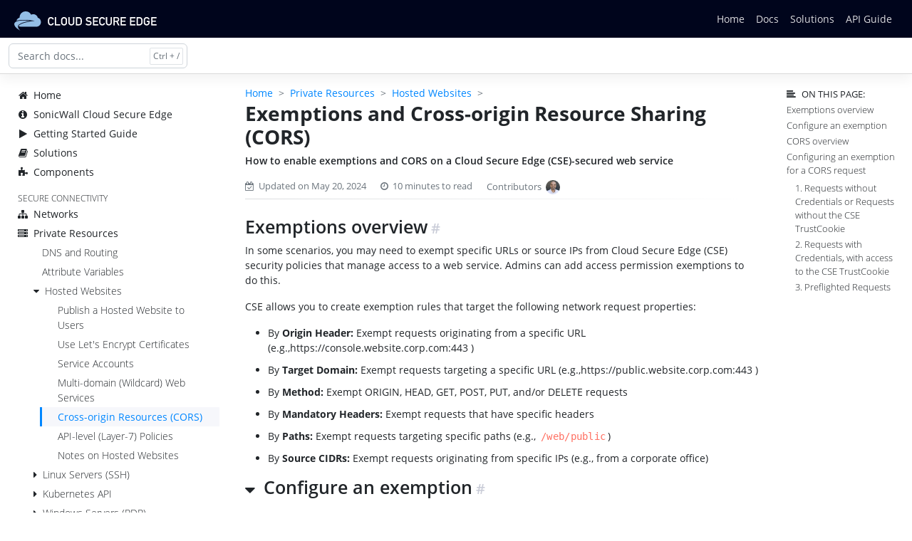

--- FILE ---
content_type: text/html
request_url: https://docs.banyansecurity.io/docs/securing-private-resources/hosted-websites/cors/
body_size: 163335
content:
<!DOCTYPE html>

<html>

  <!-- Great to see you peeking in here -->
<!-- Email us if you want to talk tech -->

<head>
  <meta charset="utf-8">
  <meta name="viewport" content="width=device-width, initial-scale=1">
  
  <meta http-equiv="X-UA-Compatible" content="IE=edge">
  <meta name="description" content="Documentation for SonicWall Cloud Secure Edge">

  <title>
    
      Exemptions and Cross-origin Resource Sharing (CORS) - SonicWall Cloud Secure Edge Documentation
    
  </title>

  <link rel="canonical" href="/docs/securing-private-resources/hosted-websites/cors/">

  <!-- CSS -->
  <link rel="stylesheet" href="/assets/vendor/font-awesome/css/font-awesome.min.css">
  <link rel="stylesheet" href="/assets/css/main.css">

  <!-- JS -->
  <script src="/assets/vendor/jquery/dist/jquery.min.js"></script>
  <script src="/assets/vendor/bootstrap/bootstrap.bundle.min.js"></script>
  <script src="/assets/js/main.js"></script>
  <script src="/assets/js/solutions.js"></script>

  <!-- Search -->
  <script src="/assets/vendor/lunr/lunr.min.js"></script>
  <script defer src="/assets/js/search.js"></script>

  <!-- Algolia Search
  <script src="/assets/vendor/@docsearch/js/dist/umd/index.js"></script>
  <link rel="stylesheet" href="/assets/vendor/@docsearch/css/dist/style.css"></script>
  <script defer src="/assets/js/docsearch.js"></script>
  -->

  <!-- Global site tag (gtag.js) - Google Analytics -->
  <script async src="https://www.googletagmanager.com/gtag/js?id=G-66S9K18P2V"></script>
  <script>
    window.dataLayer = window.dataLayer || [];
    function gtag(){dataLayer.push(arguments);}
    gtag('js', new Date());

    gtag('config', 'G-66S9K18P2V');
  </script>  

  <!-- redirect to the correct hostname; preserve path query params -->
  <script type="text/javascript">
    if (window.location.hostname === "docs.banyansecurity.io") {
      window.location.href = "https://cse-docs.sonicwall.com" + window.location.pathname + window.location.search;
    }
  </script>

</head>


  <body class="docpage">

    <header class="bnn-header navbar navbar-expand-md navbar-dark">
  <nav class="container-xxl flex-wrap flex-md-nowrap">
    <a class="navbar-brand p-0 me-2 mt-1" href="/">
      <img width="200px" alt="SonicWall" src="/assets/img/cse-logo.svg">
    </a>

    <button class="navbar-toggler" type="button" data-bs-toggle="collapse" data-bs-target="#bdNavbar" aria-controls="bdNavbar" aria-expanded="false" aria-label="Toggle navigation">
      <svg xmlns="http://www.w3.org/2000/svg" width="32" height="32" class="bi" fill="currentColor" viewBox="0 0 16 16">
        <path fill-rule="evenodd" d="M2.5 11.5A.5.5 0 0 1 3 11h10a.5.5 0 0 1 0 1H3a.5.5 0 0 1-.5-.5zm0-4A.5.5 0 0 1 3 7h10a.5.5 0 0 1 0 1H3a.5.5 0 0 1-.5-.5zm0-4A.5.5 0 0 1 3 3h10a.5.5 0 0 1 0 1H3a.5.5 0 0 1-.5-.5z"/>
      </svg>
    </button>

    <div class="collapse navbar-collapse flex-grow-0" id="bdNavbar">
      <ul class="navbar-nav flex-row flex-wrap bd-navbar-nav pt-2 py-md-0">
        <li class="nav-item col-6 col-md-auto">
          <a class="nav-link p-2" href="/">Home</a>
        </li>
        <li class="nav-item col-6 col-md-auto">
          <a class="nav-link p-2" href="/docs/intro/">Docs</a>
        </li>
        <li class="nav-item col-6 col-md-auto">
          <a class="nav-link p-2" href="/docs/solutions/">Solutions</a>
        </li>
        <li class="nav-item col-6 col-md-auto">
          <a class="nav-link p-2" href="/docs/api-guide/">API Guide</a>
        </li>
      </ul>

      <hr class="d-md-none text-white-50">

      <ul class="navbar-nav flex-row flex-wrap ms-md-auto">
      </ul>

    </div>
  </nav>
</header>


    <nav class="bnn-subnav py-2">
  <div class="container-xxl d-flex align-items-md-center">

    <form class="bnn-navsearch position-relative me-auto">
      <input id="bnn-search-input" type="search" class="form-control inp-search" placeholder="Search docs...">
      <button id="bnn-search-trigger" type="submit" class="btn d-none"
              data-bs-toggle="dropdown" aria-expanded="false" data-bs-reference="parent">
      </button>
      <ul id="bnn-search-results" class="dropdown-menu"></ul>     
    </form>

    <button class="bnn-sidebar-toggle btn d-md-none py-0 px-1 ms-3 order-3 collapsed" type="button" data-bs-toggle="collapse" data-bs-target="#tocsidebar" aria-expanded="false">
      <svg xmlns="http://www.w3.org/2000/svg" width="24" height="24" class="bi bi-expand" fill="currentColor" viewBox="0 0 16 16">
        <title>Expand</title>
        <path fill-rule="evenodd" d="M1 8a.5.5 0 0 1 .5-.5h13a.5.5 0 0 1 0 1h-13A.5.5 0 0 1 1 8zM7.646.146a.5.5 0 0 1 .708 0l2 2a.5.5 0 0 1-.708.708L8.5 1.707V5.5a.5.5 0 0 1-1 0V1.707L6.354 2.854a.5.5 0 1 1-.708-.708l2-2zM8 10a.5.5 0 0 1 .5.5v3.793l1.146-1.147a.5.5 0 0 1 .708.708l-2 2a.5.5 0 0 1-.708 0l-2-2a.5.5 0 0 1 .708-.708L7.5 14.293V10.5A.5.5 0 0 1 8 10z"/>
      </svg>
      <svg xmlns="http://www.w3.org/2000/svg" width="24" height="24" class="bi bi-collapse" fill="currentColor" viewBox="0 0 16 16">
        <title>Collapse</title>
        <path fill-rule="evenodd" d="M1 8a.5.5 0 0 1 .5-.5h13a.5.5 0 0 1 0 1h-13A.5.5 0 0 1 1 8zm7-8a.5.5 0 0 1 .5.5v3.793l1.146-1.147a.5.5 0 0 1 .708.708l-2 2a.5.5 0 0 1-.708 0l-2-2a.5.5 0 1 1 .708-.708L7.5 4.293V.5A.5.5 0 0 1 8 0zm-.5 11.707l-1.146 1.147a.5.5 0 0 1-.708-.708l2-2a.5.5 0 0 1 .708 0l2 2a.5.5 0 0 1-.708.708L8.5 11.707V15.5a.5.5 0 0 1-1 0v-3.793z"/>
      </svg>
    </button>

  </div>
</nav>

    <div class="docs-layout container-xxl py-3">

      <aside class="docs-sidebar container-xxl">
        <nav class="collapse" id="tocsidebar">
          
  
  
  
  <div class="toplevel">
    
    <div class="title
      
    ">
      
      <a href="/" class="bold">
        <i class="fa fa-fw fa-home"></i>
        Home
      </a>
    </div>

    <div id="" class="topics collapse
       show 
    ">
    

    </div> <!-- toplevel-topics -->
  </div> <!-- toplevel -->

  
  
  
  <div class="toplevel">
    
    <div class="title
      
    ">
      
        <i class="fa-notused" 
           aria-controls="docsintro" aria-expanded="false"
           data-bs-target="#docsintro"data-bs-toggle="collapse"></i>
      
      <a href="/docs/intro/" class="bold">
        <i class="fa fa-fw fa-info-circle"></i>
        SonicWall Cloud Secure Edge
      </a>
    </div>

    <div id="docsintro" class="topics collapse
      
    ">
    
      
            
      <div class="second">
        <div class="title
          
           nofa 
        ">
          
          <a href="/docs/intro/how-banyan-works/">
            How Cloud Secure Edge Works
            
          </a>
        </div>

        <div id="docsintrohowbanyanworks" class="topics collapse
          
        ">
        
        
        </div> <!-- second-topics -->
      </div> <!-- second -->
    
      
            
      <div class="second">
        <div class="title
          
           nofa 
        ">
          
          <a href="/docs/intro/client-scenarios/">
            Client & Clientless
            
          </a>
        </div>

        <div id="docsintroclientscenarios" class="topics collapse
          
        ">
        
        
        </div> <!-- second-topics -->
      </div> <!-- second -->
    
      
            
      <div class="second">
        <div class="title
          
           nofa 
        ">
          
          <a href="/docs/intro/edge-deployment/">
            Deployment Models
            
          </a>
        </div>

        <div id="docsintroedgedeployment" class="topics collapse
          
        ">
        
        
        </div> <!-- second-topics -->
      </div> <!-- second -->
    
      
            
      <div class="second">
        <div class="title
          
           nofa 
        ">
          
          <a href="/docs/intro/routing/">
            Intelligent Routing
            
          </a>
        </div>

        <div id="docsintrorouting" class="topics collapse
          
        ">
        
        
        </div> <!-- second-topics -->
      </div> <!-- second -->
    
      
            
      <div class="second">
        <div class="title
          
           nofa 
        ">
          
          <a href="/docs/intro/policies/">
            Zero Trust Policies
            
          </a>
        </div>

        <div id="docsintropolicies" class="topics collapse
          
        ">
        
        
        </div> <!-- second-topics -->
      </div> <!-- second -->
    
      
            
      <div class="second">
        <div class="title
          
           nofa 
        ">
          
          <a href="/docs/intro/glossary/">
            Glossary
            
          </a>
        </div>

        <div id="docsintroglossary" class="topics collapse
          
        ">
        
        
        </div> <!-- second-topics -->
      </div> <!-- second -->
    

    </div> <!-- toplevel-topics -->
  </div> <!-- toplevel -->

  
  
  
  <div class="toplevel">
    
    <div class="title
      
    ">
      
        <i class="fa-notused" 
           aria-controls="docsquickstart" aria-expanded="false"
           data-bs-target="#docsquickstart"data-bs-toggle="collapse"></i>
      
      <a href="/docs/quickstart/" class="bold">
        <i class="fa fa-fw fa-play"></i>
        Getting Started Guide
      </a>
    </div>

    <div id="docsquickstart" class="topics collapse
      
    ">
    
      
            
      <div class="second">
        <div class="title
          
           nofa 
        ">
          
          <a href="/docs/quickstart/set-up-remote-access">
            Set Up Remote Access
            
          </a>
        </div>

        <div id="docsquickstartsetupremoteaccess" class="topics collapse
          
        ">
        
        
        </div> <!-- second-topics -->
      </div> <!-- second -->
    
      
            
      <div class="second">
        <div class="title
          
           nofa 
        ">
          
          <a href="/docs/quickstart/block-malicious-content">
            Block Malicious Internet Content
            
          </a>
        </div>

        <div id="docsquickstartblockmaliciouscontent" class="topics collapse
          
        ">
        
        
        </div> <!-- second-topics -->
      </div> <!-- second -->
    
      
            
      <div class="second">
        <div class="title
          
           nofa 
        ">
          
          <a href="/docs/quickstart/protect-saas-apps">
            Protect SaaS Apps
            
          </a>
        </div>

        <div id="docsquickstartprotectsaasapps" class="topics collapse
          
        ">
        
        
        </div> <!-- second-topics -->
      </div> <!-- second -->
    
      
            
      <div class="second">
        <div class="title
          
           nofa 
        ">
          
          <a href="/docs/quickstart/set-up-ztna">
            Set Up ZTNA
            
          </a>
        </div>

        <div id="docsquickstartsetupztna" class="topics collapse
          
        ">
        
        
        </div> <!-- second-topics -->
      </div> <!-- second -->
    
      
            
      <div class="second">
        <div class="title
          
           nofa 
        ">
          
          <a href="/docs/quickstart/check-devices-security-posture">
            Check Devices' Security Posture
            
          </a>
        </div>

        <div id="docsquickstartcheckdevicessecurityposture" class="topics collapse
          
        ">
        
        
        </div> <!-- second-topics -->
      </div> <!-- second -->
    

    </div> <!-- toplevel-topics -->
  </div> <!-- toplevel -->

  
  
  
  <div class="toplevel">
    
    <div class="title
      
    ">
      
        <i class="fa-notused" 
           aria-controls="docssolutions" aria-expanded="false"
           data-bs-target="#docssolutions"data-bs-toggle="collapse"></i>
      
      <a href="/docs/solutions/" class="bold">
        <i class="fa fa-fw fa-book"></i>
        Solutions
      </a>
    </div>

    <div id="docssolutions" class="topics collapse
      
    ">
    
      
            
      <div class="second">
        <div class="title
          
           nofa 
        ">
          
          <a href="/docs/solutions/automation/">
            Automation
            
          </a>
        </div>

        <div id="docssolutionsautomation" class="topics collapse
          
        ">
        
        
        </div> <!-- second-topics -->
      </div> <!-- second -->
    
      
            
      <div class="second">
        <div class="title
          
           nofa 
        ">
          
          <a href="/docs/solutions/business-apps/">
            Business Apps
            
          </a>
        </div>

        <div id="docssolutionsbusinessapps" class="topics collapse
          
        ">
        
        
        </div> <!-- second-topics -->
      </div> <!-- second -->
    
      
            
      <div class="second">
        <div class="title
          
           nofa 
        ">
          
          <a href="/docs/solutions/cloud-infra/">
            Cloud Infra
            
          </a>
        </div>

        <div id="docssolutionscloudinfra" class="topics collapse
          
        ">
        
        
        </div> <!-- second-topics -->
      </div> <!-- second -->
    
      
            
      <div class="second">
        <div class="title
          
           nofa 
        ">
          
          <a href="/docs/solutions/databases/">
            Databases
            
          </a>
        </div>

        <div id="docssolutionsdatabases" class="topics collapse
          
        ">
        
        
        </div> <!-- second-topics -->
      </div> <!-- second -->
    
      
            
      <div class="second">
        <div class="title
          
           nofa 
        ">
          
          <a href="/docs/solutions/dev-tools/">
            Dev Tools
            
          </a>
        </div>

        <div id="docssolutionsdevtools" class="topics collapse
          
        ">
        
        
        </div> <!-- second-topics -->
      </div> <!-- second -->
    
      
            
      <div class="second">
        <div class="title
          
           nofa 
        ">
          
          <a href="/docs/solutions/security/">
            Security
            
          </a>
        </div>

        <div id="docssolutionssecurity" class="topics collapse
          
        ">
        
        
        </div> <!-- second-topics -->
      </div> <!-- second -->
    
      
            
      <div class="second">
        <div class="title
          
           nofa 
        ">
          
          <a href="/docs/solutions/server-access/">
            Server Access
            
          </a>
        </div>

        <div id="docssolutionsserveraccess" class="topics collapse
          
        ">
        
        
        </div> <!-- second-topics -->
      </div> <!-- second -->
    
      
            
      <div class="second">
        <div class="title
          
           nofa 
        ">
          
          <a href="/docs/solutions/migration/">
            Migration
            
          </a>
        </div>

        <div id="docssolutionsmigration" class="topics collapse
          
        ">
        
        
        </div> <!-- second-topics -->
      </div> <!-- second -->
    

    </div> <!-- toplevel-topics -->
  </div> <!-- toplevel -->

  
  
  
  <div class="toplevel">
    
    <div class="title
      
    ">
      
        <i class="fa-notused" 
           aria-controls="docsbanyancomponents" aria-expanded="false"
           data-bs-target="#docsbanyancomponents"data-bs-toggle="collapse"></i>
      
      <a href="/docs/banyan-components/" class="bold">
        <i class="fa fa-fw fa-puzzle-piece"></i>
        Components
      </a>
    </div>

    <div id="docsbanyancomponents" class="topics collapse
      
    ">
    
      
            
      <div class="second">
        <div class="title
          
          
        ">
          
            <i class="fa" 
               aria-controls="docsbanyancomponentsdesktopapp" aria-expanded="false"
               data-bs-target="#docsbanyancomponentsdesktopapp" data-bs-toggle="collapse"></i>
          
          <a href="/docs/banyan-components/desktop-app/">
            Desktop App
            
          </a>
        </div>

        <div id="docsbanyancomponentsdesktopapp" class="topics collapse
          
        ">
        
          
                    
          <div class="third">
            <div class="title
              
               nofa 
            ">
                            
              <a href="/docs/banyan-components/desktop-app/installation-registration/">
                Register the Desktop App & Supported OSs
                
              </a>
            </div>

            <div id="docsbanyancomponentsdesktopappinstallationregistration" class="topics collapse
              
            ">
            

            </div> <!-- third-topics -->
          </div> <!-- third -->
        
          
                    
          <div class="third">
            <div class="title
              
               nofa 
            ">
                            
              <a href="/docs/banyan-components/desktop-app/desktop-walkthrough/">
                Desktop App Walk-through
                
              </a>
            </div>

            <div id="docsbanyancomponentsdesktopappdesktopwalkthrough" class="topics collapse
              
            ">
            

            </div> <!-- third-topics -->
          </div> <!-- third -->
        
          
                    
          <div class="third">
            <div class="title
              
               nofa 
            ">
                            
              <a href="/docs/banyan-components/desktop-app/desktop-capabilities/">
                Desktop App Capabilities and Components
                
              </a>
            </div>

            <div id="docsbanyancomponentsdesktopappdesktopcapabilities" class="topics collapse
              
            ">
            

            </div> <!-- third-topics -->
          </div> <!-- third -->
        
          
                    
          <div class="third">
            <div class="title
              
               nofa 
            ">
                            
              <a href="/docs/banyan-components/desktop-app/desktop-troubleshooting/">
                Troubleshooting the Desktop App
                
              </a>
            </div>

            <div id="docsbanyancomponentsdesktopappdesktoptroubleshooting" class="topics collapse
              
            ">
            

            </div> <!-- third-topics -->
          </div> <!-- third -->
        
          
                    
          <div class="third">
            <div class="title
              
               nofa 
            ">
                            
              <a href="/docs/banyan-components/desktop-app/uninstall/">
                Uninstall desktop app on multiple devices
                
              </a>
            </div>

            <div id="docsbanyancomponentsdesktopappuninstall" class="topics collapse
              
            ">
            

            </div> <!-- third-topics -->
          </div> <!-- third -->
        
          
                    
          <div class="third">
            <div class="title
              
               nofa 
            ">
                            
              <a href="/docs/banyan-components/desktop-app/device-cert/">
                Device Certificates
                
              </a>
            </div>

            <div id="docsbanyancomponentsdesktopappdevicecert" class="topics collapse
              
            ">
            

            </div> <!-- third-topics -->
          </div> <!-- third -->
        
          
                    
          <div class="third">
            <div class="title
              
               nofa 
            ">
                            
              <a href="/docs/banyan-components/desktop-app/privacy/">
                Data Privacy and Security
                
              </a>
            </div>

            <div id="docsbanyancomponentsdesktopappprivacy" class="topics collapse
              
            ">
            

            </div> <!-- third-topics -->
          </div> <!-- third -->
        
        
        </div> <!-- second-topics -->
      </div> <!-- second -->
    
      
            
      <div class="second">
        <div class="title
          
          
        ">
          
            <i class="fa" 
               aria-controls="docsbanyancomponentsmobileapp" aria-expanded="false"
               data-bs-target="#docsbanyancomponentsmobileapp" data-bs-toggle="collapse"></i>
          
          <a href="/docs/banyan-components/mobile-app/">
            Mobile App
            
          </a>
        </div>

        <div id="docsbanyancomponentsmobileapp" class="topics collapse
          
        ">
        
          
                    
          <div class="third">
            <div class="title
              
               nofa 
            ">
                            
              <a href="/docs/banyan-components/mobile-app/installation-registration/">
                Register the Mobile App & Supported OSs
                
              </a>
            </div>

            <div id="docsbanyancomponentsmobileappinstallationregistration" class="topics collapse
              
            ">
            

            </div> <!-- third-topics -->
          </div> <!-- third -->
        
          
                    
          <div class="third">
            <div class="title
              
               nofa 
            ">
                            
              <a href="/docs/banyan-components/mobile-app/accessing-services-and-networks/">
                Accessing Services and Networks via the Mobile App
                
              </a>
            </div>

            <div id="docsbanyancomponentsmobileappaccessingservicesandnetworks" class="topics collapse
              
            ">
            

            </div> <!-- third-topics -->
          </div> <!-- third -->
        
          
                    
          <div class="third">
            <div class="title
              
               nofa 
            ">
                            
              <a href="/docs/banyan-components/mobile-app/mobile-troubleshooting/">
                Mobile App Troubleshooting
                
              </a>
            </div>

            <div id="docsbanyancomponentsmobileappmobiletroubleshooting" class="topics collapse
              
            ">
            

            </div> <!-- third-topics -->
          </div> <!-- third -->
        
        
        </div> <!-- second-topics -->
      </div> <!-- second -->
    
      
            
      <div class="second">
        <div class="title
          
           nofa 
        ">
          
          <a href="/docs/banyan-components/chrome-xtn/">
            Chrome Extension
            
          </a>
        </div>

        <div id="docsbanyancomponentschromextn" class="topics collapse
          
        ">
        
        
        </div> <!-- second-topics -->
      </div> <!-- second -->
    
      
            
      <div class="second">
        <div class="title
          
          
        ">
          
            <i class="fa" 
               aria-controls="docsbanyancomponentsaccesstier" aria-expanded="false"
               data-bs-target="#docsbanyancomponentsaccesstier" data-bs-toggle="collapse"></i>
          
          <a href="/docs/banyan-components/accesstier/">
            Access Tier
            
          </a>
        </div>

        <div id="docsbanyancomponentsaccesstier" class="topics collapse
          
        ">
        
          
                    
          <div class="third">
            <div class="title
              
              
            ">
              
                <i class="fa" 
                   aria-controls="docsbanyancomponentsaccesstierinstall" aria-expanded="false"
                   data-bs-target="#docsbanyancomponentsaccesstierinstall" data-bs-toggle="collapse"></i>
                            
              <a href="/docs/banyan-components/accesstier/install/">
                Install
                
              </a>
            </div>

            <div id="docsbanyancomponentsaccesstierinstall" class="topics collapse
              
            ">
            
              
                           
              <div class="fourth">
                <div class="title
                  
                ">
                  <a href="/docs/banyan-components/accesstier/install/tarball/">
                    Tarball
                    
                  </a> 
                </div>
                <!-- no fourth-topics -->   
              </div> <!-- fourth -->
            
              
                           
              <div class="fourth">
                <div class="title
                  
                ">
                  <a href="/docs/banyan-components/accesstier/install/packages/">
                    Debian Package
                    
                  </a> 
                </div>
                <!-- no fourth-topics -->   
              </div> <!-- fourth -->
            
              
                           
              <div class="fourth">
                <div class="title
                  
                ">
                  <a href="/docs/banyan-components/accesstier/install/docker/">
                    Docker
                    
                  </a> 
                </div>
                <!-- no fourth-topics -->   
              </div> <!-- fourth -->
            
              
                           
              <div class="fourth">
                <div class="title
                  
                ">
                  <a href="/docs/banyan-components/accesstier/install/cloudformation/">
                    AWS CloudFormation
                    
                  </a> 
                </div>
                <!-- no fourth-topics -->   
              </div> <!-- fourth -->
            
              
                           
              <div class="fourth">
                <div class="title
                  
                ">
                  <a href="/docs/banyan-components/accesstier/install/terraform/">
                    Terraform
                    
                  </a> 
                </div>
                <!-- no fourth-topics -->   
              </div> <!-- fourth -->
            

            </div> <!-- third-topics -->
          </div> <!-- third -->
        
          
                    
          <div class="third">
            <div class="title
              
              
            ">
              
                <i class="fa" 
                   aria-controls="docsbanyancomponentsaccesstierdeploy" aria-expanded="false"
                   data-bs-target="#docsbanyancomponentsaccesstierdeploy" data-bs-toggle="collapse"></i>
                            
              <a href="/docs/banyan-components/accesstier/deploy/">
                Deploy
                
              </a>
            </div>

            <div id="docsbanyancomponentsaccesstierdeploy" class="topics collapse
              
            ">
            
              
                           
              <div class="fourth">
                <div class="title
                  
                ">
                  <a href="/docs/banyan-components/accesstier/deploy/simple/">
                    Simple
                    
                  </a> 
                </div>
                <!-- no fourth-topics -->   
              </div> <!-- fourth -->
            
              
                           
              <div class="fourth">
                <div class="title
                  
                ">
                  <a href="/docs/banyan-components/accesstier/deploy/iaas/">
                    IaaS
                    
                  </a> 
                </div>
                <!-- no fourth-topics -->   
              </div> <!-- fourth -->
            
              
                           
              <div class="fourth">
                <div class="title
                  
                ">
                  <a href="/docs/banyan-components/accesstier/deploy/datacenter/">
                    Datacenter
                    
                  </a> 
                </div>
                <!-- no fourth-topics -->   
              </div> <!-- fourth -->
            

            </div> <!-- third-topics -->
          </div> <!-- third -->
        
          
                    
          <div class="third">
            <div class="title
              
              
            ">
              
                <i class="fa" 
                   aria-controls="docsbanyancomponentsaccesstiermanage" aria-expanded="false"
                   data-bs-target="#docsbanyancomponentsaccesstiermanage" data-bs-toggle="collapse"></i>
                            
              <a href="/docs/banyan-components/accesstier/manage/">
                Manage
                
              </a>
            </div>

            <div id="docsbanyancomponentsaccesstiermanage" class="topics collapse
              
            ">
            
              
                           
              <div class="fourth">
                <div class="title
                  
                ">
                  <a href="/docs/banyan-components/accesstier/manage/status-reporting/">
                    Status Reporting
                    
                  </a> 
                </div>
                <!-- no fourth-topics -->   
              </div> <!-- fourth -->
            
              
                           
              <div class="fourth">
                <div class="title
                  
                ">
                  <a href="/docs/banyan-components/accesstier/manage/support-bundle/">
                    Support Bundle
                    
                  </a> 
                </div>
                <!-- no fourth-topics -->   
              </div> <!-- fourth -->
            
              
                           
              <div class="fourth">
                <div class="title
                  
                ">
                  <a href="/docs/banyan-components/accesstier/manage/monitor/">
                    Monitoring
                    
                  </a> 
                </div>
                <!-- no fourth-topics -->   
              </div> <!-- fourth -->
            
              
                           
              <div class="fourth">
                <div class="title
                  
                ">
                  <a href="/docs/banyan-components/accesstier/manage/troubleshoot/">
                    Troubleshooting
                    
                  </a> 
                </div>
                <!-- no fourth-topics -->   
              </div> <!-- fourth -->
            

            </div> <!-- third-topics -->
          </div> <!-- third -->
        
          
                    
          <div class="third">
            <div class="title
              
              
            ">
              
                <i class="fa" 
                   aria-controls="docsbanyancomponentsaccesstiernetagent" aria-expanded="false"
                   data-bs-target="#docsbanyancomponentsaccesstiernetagent" data-bs-toggle="collapse"></i>
                            
              <a href="/docs/banyan-components/accesstier/netagent/">
                Netagent Binary
                
              </a>
            </div>

            <div id="docsbanyancomponentsaccesstiernetagent" class="topics collapse
              
            ">
            
              
                           
              <div class="fourth">
                <div class="title
                  
                ">
                  <a href="/docs/banyan-components/accesstier/netagent/capabilities/">
                    Key Capabilities and Features
                    
                  </a> 
                </div>
                <!-- no fourth-topics -->   
              </div> <!-- fourth -->
            
              
                           
              <div class="fourth">
                <div class="title
                  
                ">
                  <a href="/docs/banyan-components/accesstier/netagent/vm-tuning/">
                    VM Tuning Notes
                    
                  </a> 
                </div>
                <!-- no fourth-topics -->   
              </div> <!-- fourth -->
            

            </div> <!-- third-topics -->
          </div> <!-- third -->
        
        
        </div> <!-- second-topics -->
      </div> <!-- second -->
    
      
            
      <div class="second">
        <div class="title
          
          
        ">
          
            <i class="fa" 
               aria-controls="docsbanyancomponentsconnector" aria-expanded="false"
               data-bs-target="#docsbanyancomponentsconnector" data-bs-toggle="collapse"></i>
          
          <a href="/docs/banyan-components/connector/">
            Connector
            
          </a>
        </div>

        <div id="docsbanyancomponentsconnector" class="topics collapse
          
        ">
        
          
                    
          <div class="third">
            <div class="title
              
              
            ">
              
                <i class="fa" 
                   aria-controls="docsbanyancomponentsconnectorinstall" aria-expanded="false"
                   data-bs-target="#docsbanyancomponentsconnectorinstall" data-bs-toggle="collapse"></i>
                            
              <a href="/docs/banyan-components/connector/install/">
                Install
                
              </a>
            </div>

            <div id="docsbanyancomponentsconnectorinstall" class="topics collapse
              
            ">
            
              
                           
              <div class="fourth">
                <div class="title
                  
                ">
                  <a href="/docs/banyan-components/connector/install/tarball/">
                    Tarball Installer
                    
                  </a> 
                </div>
                <!-- no fourth-topics -->   
              </div> <!-- fourth -->
            
              
                           
              <div class="fourth">
                <div class="title
                  
                ">
                  <a href="/docs/banyan-components/connector/install/docker/">
                    Docker Container
                    
                  </a> 
                </div>
                <!-- no fourth-topics -->   
              </div> <!-- fourth -->
            
              
                           
              <div class="fourth">
                <div class="title
                  
                ">
                  <a href="/docs/banyan-components/connector/install/windows-executable/">
                    Windows Executable
                    
                  </a> 
                </div>
                <!-- no fourth-topics -->   
              </div> <!-- fourth -->
            
              
                           
              <div class="fourth">
                <div class="title
                  
                ">
                  <a href="/docs/banyan-components/connector/install/esxi/">
                    OVA Install
                    
                  </a> 
                </div>
                <!-- no fourth-topics -->   
              </div> <!-- fourth -->
            
              
                           
              <div class="fourth">
                <div class="title
                  
                ">
                  <a href="/docs/banyan-components/connector/install/firewall/">
                    Firewall
                    
                  </a> 
                </div>
                <!-- no fourth-topics -->   
              </div> <!-- fourth -->
            

            </div> <!-- third-topics -->
          </div> <!-- third -->
        
          
                    
          <div class="third">
            <div class="title
              
              
            ">
              
                <i class="fa" 
                   aria-controls="docsbanyancomponentsconnectormanage" aria-expanded="false"
                   data-bs-target="#docsbanyancomponentsconnectormanage" data-bs-toggle="collapse"></i>
                            
              <a href="/docs/banyan-components/connector/manage/">
                Manage
                
              </a>
            </div>

            <div id="docsbanyancomponentsconnectormanage" class="topics collapse
              
            ">
            
              
                           
              <div class="fourth">
                <div class="title
                  
                ">
                  <a href="/docs/banyan-components/connector/manage/monitor-and-troubleshoot-ova/">
                    Monitoring and Troubleshooting the OVA Connector
                    
                  </a> 
                </div>
                <!-- no fourth-topics -->   
              </div> <!-- fourth -->
            

            </div> <!-- third-topics -->
          </div> <!-- third -->
        
        
        </div> <!-- second-topics -->
      </div> <!-- second -->
    
      
            
      <div class="second">
        <div class="title
          
          
        ">
          
            <i class="fa" 
               aria-controls="docsbanyancomponentsedgenetwork" aria-expanded="false"
               data-bs-target="#docsbanyancomponentsedgenetwork" data-bs-toggle="collapse"></i>
          
          <a href="/docs/banyan-components/edge-network/">
            Edge Network
            
          </a>
        </div>

        <div id="docsbanyancomponentsedgenetwork" class="topics collapse
          
        ">
        
          
                    
          <div class="third">
            <div class="title
              
               nofa 
            ">
                            
              <a href="/docs/banyan-components/edge-network/architecture/">
                Architecture
                
              </a>
            </div>

            <div id="docsbanyancomponentsedgenetworkarchitecture" class="topics collapse
              
            ">
            

            </div> <!-- third-topics -->
          </div> <!-- third -->
        
          
                    
          <div class="third">
            <div class="title
              
               nofa 
            ">
                            
              <a href="/docs/banyan-components/edge-network/ip-ranges/">
                IP Ranges
                
              </a>
            </div>

            <div id="docsbanyancomponentsedgenetworkipranges" class="topics collapse
              
            ">
            

            </div> <!-- third-topics -->
          </div> <!-- third -->
        
          
                    
          <div class="third">
            <div class="title
              
               nofa 
            ">
                            
              <a href="/docs/banyan-components/edge-network/pops/">
                Points of Presence (PoP)
                
              </a>
            </div>

            <div id="docsbanyancomponentsedgenetworkpops" class="topics collapse
              
            ">
            

            </div> <!-- third-topics -->
          </div> <!-- third -->
        
        
        </div> <!-- second-topics -->
      </div> <!-- second -->
    
      
            
      <div class="second">
        <div class="title
          
          
        ">
          
            <i class="fa" 
               aria-controls="docsbanyancomponentscommandcenter" aria-expanded="false"
               data-bs-target="#docsbanyancomponentscommandcenter" data-bs-toggle="collapse"></i>
          
          <a href="/docs/banyan-components/command-center/">
            Command Center
            
          </a>
        </div>

        <div id="docsbanyancomponentscommandcenter" class="topics collapse
          
        ">
        
          
                    
          <div class="third">
            <div class="title
              
               nofa 
            ">
                            
              <a href="/docs/banyan-components/command-center/manage-tokens-certs/">
                Tokens & Certificates
                
              </a>
            </div>

            <div id="docsbanyancomponentscommandcentermanagetokenscerts" class="topics collapse
              
            ">
            

            </div> <!-- third-topics -->
          </div> <!-- third -->
        
          
                    
          <div class="third">
            <div class="title
              
              
            ">
              
                <i class="fa" 
                   aria-controls="docsbanyancomponentscommandcentercluster" aria-expanded="false"
                   data-bs-target="#docsbanyancomponentscommandcentercluster" data-bs-toggle="collapse"></i>
                            
              <a href="/docs/banyan-components/command-center/cluster/">
                Cluster
                
              </a>
            </div>

            <div id="docsbanyancomponentscommandcentercluster" class="topics collapse
              
            ">
            
              
                           
              <div class="fourth">
                <div class="title
                  
                ">
                  <a href="/docs/banyan-components/command-center/cluster/deployment/">
                    Deployment
                    
                  </a> 
                </div>
                <!-- no fourth-topics -->   
              </div> <!-- fourth -->
            

            </div> <!-- third-topics -->
          </div> <!-- third -->
        
        
        </div> <!-- second-topics -->
      </div> <!-- second -->
    

    </div> <!-- toplevel-topics -->
  </div> <!-- toplevel -->

  
  
  
  <div class="toplevel">
    
      <div class="section">
        Secure Connectivity
      </div>
    
    <div class="title
      
    ">
      
        <i class="fa-notused" 
           aria-controls="docssecuringnetworks" aria-expanded="false"
           data-bs-target="#docssecuringnetworks"data-bs-toggle="collapse"></i>
      
      <a href="/docs/securing-networks/" class="bold">
        <i class="fa fa-fw fa-sitemap"></i>
        Networks
      </a>
    </div>

    <div id="docssecuringnetworks" class="topics collapse
      
    ">
    
      
            
      <div class="second">
        <div class="title
          
           nofa 
        ">
          
          <a href="/docs/securing-networks/dns-routing/">
            DNS and Routing
            
          </a>
        </div>

        <div id="docssecuringnetworksdnsrouting" class="topics collapse
          
        ">
        
        
        </div> <!-- second-topics -->
      </div> <!-- second -->
    
      
            
      <div class="second">
        <div class="title
          
           nofa 
        ">
          
          <a href="/docs/securing-networks/user-tunnel/">
            Publish a Service Tunnel
            
          </a>
        </div>

        <div id="docssecuringnetworksusertunnel" class="topics collapse
          
        ">
        
        
        </div> <!-- second-topics -->
      </div> <!-- second -->
    
      
            
      <div class="second">
        <div class="title
          
           nofa 
        ">
          
          <a href="/docs/securing-networks/policies/">
            Network-level (Layer-4) Policies
            
          </a>
        </div>

        <div id="docssecuringnetworkspolicies" class="topics collapse
          
        ">
        
        
        </div> <!-- second-topics -->
      </div> <!-- second -->
    
      
            
      <div class="second">
        <div class="title
          
           nofa 
        ">
          
          <a href="/docs/securing-networks/connect-on-login/">
            Connect on Login
            
          </a>
        </div>

        <div id="docssecuringnetworksconnectonlogin" class="topics collapse
          
        ">
        
        
        </div> <!-- second-topics -->
      </div> <!-- second -->
    
      
            
      <div class="second">
        <div class="title
          
           nofa 
        ">
          
          <a href="/docs/securing-networks/trusted-networks/">
            Trusted Networks
            
          </a>
        </div>

        <div id="docssecuringnetworkstrustednetworks" class="topics collapse
          
        ">
        
        
        </div> <!-- second-topics -->
      </div> <!-- second -->
    
      
            
      <div class="second">
        <div class="title
          
           nofa 
        ">
          
          <a href="/docs/securing-networks/search-domains/">
            Search Domains
            
          </a>
        </div>

        <div id="docssecuringnetworkssearchdomains" class="topics collapse
          
        ">
        
        
        </div> <!-- second-topics -->
      </div> <!-- second -->
    
      
            
      <div class="second">
        <div class="title
          
           nofa 
        ">
          
          <a href="/docs/securing-networks/active-connections/">
            Service Tunnel Active Connections
            
          </a>
        </div>

        <div id="docssecuringnetworksactiveconnections" class="topics collapse
          
        ">
        
        
        </div> <!-- second-topics -->
      </div> <!-- second -->
    
      
            
      <div class="second">
        <div class="title
          
           nofa 
        ">
          
          <a href="/docs/securing-networks/nrpt-rules/">
            Enable NRPT Rules
            
          </a>
        </div>

        <div id="docssecuringnetworksnrptrules" class="topics collapse
          
        ">
        
        
        </div> <!-- second-topics -->
      </div> <!-- second -->
    
      
            
      <div class="second">
        <div class="title
          
           nofa 
        ">
          
          <a href="/docs/securing-networks/mobile-tunnel/">
            Mobile Tunnel
            
          </a>
        </div>

        <div id="docssecuringnetworksmobiletunnel" class="topics collapse
          
        ">
        
        
        </div> <!-- second-topics -->
      </div> <!-- second -->
    
      
            
      <div class="second">
        <div class="title
          
           nofa 
        ">
          
          <a href="/docs/securing-networks/access-logs/">
            Service Tunnel Access Logs
            
          </a>
        </div>

        <div id="docssecuringnetworksaccesslogs" class="topics collapse
          
        ">
        
        
        </div> <!-- second-topics -->
      </div> <!-- second -->
    
      
            
      <div class="second">
        <div class="title
          
           nofa 
        ">
          
          <a href="/docs/securing-networks/notes/">
            Notes on Service Tunnels
            
          </a>
        </div>

        <div id="docssecuringnetworksnotes" class="topics collapse
          
        ">
        
        
        </div> <!-- second-topics -->
      </div> <!-- second -->
    
      
            
      <div class="second">
        <div class="title
          
           nofa 
        ">
          
          <a href="/docs/securing-networks/alternative-routing/">
            Alternative Routing to Public Resources
            
          </a>
        </div>

        <div id="docssecuringnetworksalternativerouting" class="topics collapse
          
        ">
        
        
        </div> <!-- second-topics -->
      </div> <!-- second -->
    
      
            
      <div class="second">
        <div class="title
          
          
        ">
          
            <i class="fa" 
               aria-controls="docssecuringnetworkstroubleshooting" aria-expanded="false"
               data-bs-target="#docssecuringnetworkstroubleshooting" data-bs-toggle="collapse"></i>
          
          <a href="/docs/securing-networks/troubleshooting/">
            Service Tunnel Troubleshooting
            
          </a>
        </div>

        <div id="docssecuringnetworkstroubleshooting" class="topics collapse
          
        ">
        
          
                    
          <div class="third">
            <div class="title
              
               nofa 
            ">
                            
              <a href="/docs/securing-networks/troubleshooting/loss-of-connectivity-on-a-public-network/">
                Loss of Connectivity on a Restrictive Public Network
                
              </a>
            </div>

            <div id="docssecuringnetworkstroubleshootinglossofconnectivityonapublicnetwork" class="topics collapse
              
            ">
            

            </div> <!-- third-topics -->
          </div> <!-- third -->
        
          
                    
          <div class="third">
            <div class="title
              
               nofa 
            ">
                            
              <a href="/docs/securing-networks/troubleshooting/loss-of-connectivity-and-issues-restarting/">
                Loss of Connectivity and Trouble Restarting the Connection
                
              </a>
            </div>

            <div id="docssecuringnetworkstroubleshootinglossofconnectivityandissuesrestarting" class="topics collapse
              
            ">
            

            </div> <!-- third-topics -->
          </div> <!-- third -->
        
          
                    
          <div class="third">
            <div class="title
              
               nofa 
            ">
                            
              <a href="/docs/securing-networks/troubleshooting/slow-performance-and-websites-partially-loading/">
                Slow performance or requests timing out due to MTU value
                
              </a>
            </div>

            <div id="docssecuringnetworkstroubleshootingslowperformanceandwebsitespartiallyloading" class="topics collapse
              
            ">
            

            </div> <!-- third-topics -->
          </div> <!-- third -->
        
          
                    
          <div class="third">
            <div class="title
              
               nofa 
            ">
                            
              <a href="/docs/securing-networks/troubleshooting/domain-resolution-not-working-on-firewall/">
                Domain Resolution Failing on Firewall Connector
                
              </a>
            </div>

            <div id="docssecuringnetworkstroubleshootingdomainresolutionnotworkingonfirewall" class="topics collapse
              
            ">
            

            </div> <!-- third-topics -->
          </div> <!-- third -->
        
          
                    
          <div class="third">
            <div class="title
              
               nofa 
            ">
                            
              <a href="/docs/securing-networks/troubleshooting/cannot-resolve-using-hostname/">
                Hostname Searches Not Resolving
                
              </a>
            </div>

            <div id="docssecuringnetworkstroubleshootingcannotresolveusinghostname" class="topics collapse
              
            ">
            

            </div> <!-- third-topics -->
          </div> <!-- third -->
        
        
        </div> <!-- second-topics -->
      </div> <!-- second -->
    

    </div> <!-- toplevel-topics -->
  </div> <!-- toplevel -->

  
  
  
  <div class="toplevel">
    
    <div class="title
      
    ">
      
        <i class="fa-notused" 
           aria-controls="docssecuringprivateresources" aria-expanded="true"
           data-bs-target="#docssecuringprivateresources"data-bs-toggle="collapse"></i>
      
      <a href="/docs/securing-private-resources/" class="bold">
        <i class="fa fa-fw fa-server"></i>
        Private Resources
      </a>
    </div>

    <div id="docssecuringprivateresources" class="topics collapse
       show 
    ">
    
      
            
      <div class="second">
        <div class="title
          
           nofa 
        ">
          
          <a href="/docs/securing-private-resources/dns-routing/">
            DNS and Routing
            
          </a>
        </div>

        <div id="docssecuringprivateresourcesdnsrouting" class="topics collapse
          
        ">
        
        
        </div> <!-- second-topics -->
      </div> <!-- second -->
    
      
            
      <div class="second">
        <div class="title
          
           nofa 
        ">
          
          <a href="/docs/securing-private-resources/user-attributes/">
            Attribute Variables
            
          </a>
        </div>

        <div id="docssecuringprivateresourcesuserattributes" class="topics collapse
          
        ">
        
        
        </div> <!-- second-topics -->
      </div> <!-- second -->
    
      
            
      <div class="second">
        <div class="title
          
          
        ">
          
            <i class="fa" 
               aria-controls="docssecuringprivateresourceshostedwebsites" aria-expanded="true"
               data-bs-target="#docssecuringprivateresourceshostedwebsites" data-bs-toggle="collapse"></i>
          
          <a href="/docs/securing-private-resources/hosted-websites/">
            Hosted Websites
            
          </a>
        </div>

        <div id="docssecuringprivateresourceshostedwebsites" class="topics collapse
           show 
        ">
        
          
                    
          <div class="third">
            <div class="title
              
               nofa 
            ">
                            
              <a href="/docs/securing-private-resources/hosted-websites/user-web/">
                Publish a Hosted Website to Users
                
              </a>
            </div>

            <div id="docssecuringprivateresourceshostedwebsitesuserweb" class="topics collapse
              
            ">
            

            </div> <!-- third-topics -->
          </div> <!-- third -->
        
          
                    
          <div class="third">
            <div class="title
              
               nofa 
            ">
                            
              <a href="/docs/securing-private-resources/hosted-websites/lets-encrypt/">
                Use Let's Encrypt Certificates
                
              </a>
            </div>

            <div id="docssecuringprivateresourceshostedwebsitesletsencrypt" class="topics collapse
              
            ">
            

            </div> <!-- third-topics -->
          </div> <!-- third -->
        
          
                    
          <div class="third">
            <div class="title
              
               nofa 
            ">
                            
              <a href="/docs/securing-private-resources/hosted-websites/serviceaccounts/">
                Service Accounts
                
              </a>
            </div>

            <div id="docssecuringprivateresourceshostedwebsitesserviceaccounts" class="topics collapse
              
            ">
            

            </div> <!-- third-topics -->
          </div> <!-- third -->
        
          
                    
          <div class="third">
            <div class="title
              
               nofa 
            ">
                            
              <a href="/docs/securing-private-resources/hosted-websites/multi-domain/">
                Multi-domain (Wildcard) Web Services
                
              </a>
            </div>

            <div id="docssecuringprivateresourceshostedwebsitesmultidomain" class="topics collapse
              
            ">
            

            </div> <!-- third-topics -->
          </div> <!-- third -->
        
          
                    
          <div class="third">
            <div class="title
               active 
               nofa 
            ">
                            
              <a href="/docs/securing-private-resources/hosted-websites/cors/">
                Cross-origin Resources (CORS)
                
              </a>
            </div>

            <div id="docssecuringprivateresourceshostedwebsitescors" class="topics collapse
               show 
            ">
            

            </div> <!-- third-topics -->
          </div> <!-- third -->
        
          
                    
          <div class="third">
            <div class="title
              
               nofa 
            ">
                            
              <a href="/docs/securing-private-resources/hosted-websites/policies/">
                API-level (Layer-7) Policies
                
              </a>
            </div>

            <div id="docssecuringprivateresourceshostedwebsitespolicies" class="topics collapse
              
            ">
            

            </div> <!-- third-topics -->
          </div> <!-- third -->
        
          
                    
          <div class="third">
            <div class="title
              
               nofa 
            ">
                            
              <a href="/docs/securing-private-resources/hosted-websites/notes/">
                Notes on Hosted Websites
                
              </a>
            </div>

            <div id="docssecuringprivateresourceshostedwebsitesnotes" class="topics collapse
              
            ">
            

            </div> <!-- third-topics -->
          </div> <!-- third -->
        
        
        </div> <!-- second-topics -->
      </div> <!-- second -->
    
      
            
      <div class="second">
        <div class="title
          
          
        ">
          
            <i class="fa" 
               aria-controls="docssecuringprivateresourcessshservers" aria-expanded="false"
               data-bs-target="#docssecuringprivateresourcessshservers" data-bs-toggle="collapse"></i>
          
          <a href="/docs/securing-private-resources/ssh-servers/">
            Linux Servers (SSH)
            
          </a>
        </div>

        <div id="docssecuringprivateresourcessshservers" class="topics collapse
          
        ">
        
          
                    
          <div class="third">
            <div class="title
              
               nofa 
            ">
                            
              <a href="/docs/securing-private-resources/ssh-servers/ssh-server/">
                Individual SSH Server
                
              </a>
            </div>

            <div id="docssecuringprivateresourcessshserverssshserver" class="topics collapse
              
            ">
            

            </div> <!-- third-topics -->
          </div> <!-- third -->
        
          
                    
          <div class="third">
            <div class="title
              
               nofa 
            ">
                            
              <a href="/docs/securing-private-resources/ssh-servers/cert-auth/">
                SSH Certificate Authn
                
              </a>
            </div>

            <div id="docssecuringprivateresourcessshserverscertauth" class="topics collapse
              
            ">
            

            </div> <!-- third-topics -->
          </div> <!-- third -->
        
          
                    
          <div class="third">
            <div class="title
              
               nofa 
            ">
                            
              <a href="/docs/securing-private-resources/ssh-servers/collection/">
                Collection of SSH Servers
                
              </a>
            </div>

            <div id="docssecuringprivateresourcessshserverscollection" class="topics collapse
              
            ">
            

            </div> <!-- third-topics -->
          </div> <!-- third -->
        
        
        </div> <!-- second-topics -->
      </div> <!-- second -->
    
      
            
      <div class="second">
        <div class="title
          
          
        ">
          
            <i class="fa" 
               aria-controls="docssecuringprivateresourcesk8sapi" aria-expanded="false"
               data-bs-target="#docssecuringprivateresourcesk8sapi" data-bs-toggle="collapse"></i>
          
          <a href="/docs/securing-private-resources/k8s-api/">
            Kubernetes API
            
          </a>
        </div>

        <div id="docssecuringprivateresourcesk8sapi" class="topics collapse
          
        ">
        
          
                    
          <div class="third">
            <div class="title
              
               nofa 
            ">
                            
              <a href="/docs/securing-private-resources/k8s-api/kubernetes-api/">
                Kubernetes API Server
                
              </a>
            </div>

            <div id="docssecuringprivateresourcesk8sapikubernetesapi" class="topics collapse
              
            ">
            

            </div> <!-- third-topics -->
          </div> <!-- third -->
        
          
                    
          <div class="third">
            <div class="title
              
               nofa 
            ">
                            
              <a href="/docs/securing-private-resources/k8s-api/oidc-auth/">
                K8S OIDC Authn
                
              </a>
            </div>

            <div id="docssecuringprivateresourcesk8sapioidcauth" class="topics collapse
              
            ">
            

            </div> <!-- third-topics -->
          </div> <!-- third -->
        
        
        </div> <!-- second-topics -->
      </div> <!-- second -->
    
      
            
      <div class="second">
        <div class="title
          
          
        ">
          
            <i class="fa" 
               aria-controls="docssecuringprivateresourcesrdpservers" aria-expanded="false"
               data-bs-target="#docssecuringprivateresourcesrdpservers" data-bs-toggle="collapse"></i>
          
          <a href="/docs/securing-private-resources/rdp-servers/">
            Windows Servers (RDP)
            
          </a>
        </div>

        <div id="docssecuringprivateresourcesrdpservers" class="topics collapse
          
        ">
        
          
                    
          <div class="third">
            <div class="title
              
               nofa 
            ">
                            
              <a href="/docs/securing-private-resources/rdp-servers/collection/">
                Collection of RDP Servers
                
              </a>
            </div>

            <div id="docssecuringprivateresourcesrdpserverscollection" class="topics collapse
              
            ">
            

            </div> <!-- third-topics -->
          </div> <!-- third -->
        
          
                    
          <div class="third">
            <div class="title
              
               nofa 
            ">
                            
              <a href="/docs/securing-private-resources/rdp-servers/individual/">
                Individual RDP Server
                
              </a>
            </div>

            <div id="docssecuringprivateresourcesrdpserversindividual" class="topics collapse
              
            ">
            

            </div> <!-- third-topics -->
          </div> <!-- third -->
        
        
        </div> <!-- second-topics -->
      </div> <!-- second -->
    
      
            
      <div class="second">
        <div class="title
          
           nofa 
        ">
          
          <a href="/docs/securing-private-resources/databases/">
            Databases
            
          </a>
        </div>

        <div id="docssecuringprivateresourcesdatabases" class="topics collapse
          
        ">
        
        
        </div> <!-- second-topics -->
      </div> <!-- second -->
    
      
            
      <div class="second">
        <div class="title
          
          
        ">
          
            <i class="fa" 
               aria-controls="docssecuringprivateresourcestcpservices" aria-expanded="false"
               data-bs-target="#docssecuringprivateresourcestcpservices" data-bs-toggle="collapse"></i>
          
          <a href="/docs/securing-private-resources/tcp-services/">
            Generic TCP Services
            
          </a>
        </div>

        <div id="docssecuringprivateresourcestcpservices" class="topics collapse
          
        ">
        
          
                    
          <div class="third">
            <div class="title
              
               nofa 
            ">
                            
              <a href="/docs/securing-private-resources/tcp-services/user-tcp/">
                Publish an Generic TCP Service to Users
                
              </a>
            </div>

            <div id="docssecuringprivateresourcestcpservicesusertcp" class="topics collapse
              
            ">
            

            </div> <!-- third-topics -->
          </div> <!-- third -->
        
          
                    
          <div class="third">
            <div class="title
              
               nofa 
            ">
                            
              <a href="/docs/securing-private-resources/tcp-services/collection/">
                Collection of TCP Services
                
              </a>
            </div>

            <div id="docssecuringprivateresourcestcpservicescollection" class="topics collapse
              
            ">
            

            </div> <!-- third-topics -->
          </div> <!-- third -->
        
          
                    
          <div class="third">
            <div class="title
              
               nofa 
            ">
                            
              <a href="/docs/securing-private-resources/tcp-services/notes/">
                Notes on TCP Services
                
              </a>
            </div>

            <div id="docssecuringprivateresourcestcpservicesnotes" class="topics collapse
              
            ">
            

            </div> <!-- third-topics -->
          </div> <!-- third -->
        
          
                    
          <div class="third">
            <div class="title
              
               nofa 
            ">
                            
              <a href="/docs/securing-private-resources/tcp-services/multi-domain/">
                Multi-domain (Wildcard) TCP Services
                
              </a>
            </div>

            <div id="docssecuringprivateresourcestcpservicesmultidomain" class="topics collapse
              
            ">
            

            </div> <!-- third-topics -->
          </div> <!-- third -->
        
        
        </div> <!-- second-topics -->
      </div> <!-- second -->
    
      
            
      <div class="second">
        <div class="title
          
           nofa 
        ">
          
          <a href="/docs/securing-private-resources/manage-tokens-certs/">
            Tokens and Certificates
            
          </a>
        </div>

        <div id="docssecuringprivateresourcesmanagetokenscerts" class="topics collapse
          
        ">
        
        
        </div> <!-- second-topics -->
      </div> <!-- second -->
    

    </div> <!-- toplevel-topics -->
  </div> <!-- toplevel -->

  
  
  
  <div class="toplevel">
    
    <div class="title
      
    ">
      
        <i class="fa-notused" 
           aria-controls="docssecuringpublicapplications" aria-expanded="false"
           data-bs-target="#docssecuringpublicapplications"data-bs-toggle="collapse"></i>
      
      <a href="/docs/securing-public-applications/" class="bold">
        <i class="fa fa-fw fa-cloud"></i>
        Public Applications
      </a>
    </div>

    <div id="docssecuringpublicapplications" class="topics collapse
      
    ">
    
      
            
      <div class="second">
        <div class="title
          
           nofa 
        ">
          
          <a href="/docs/securing-public-applications/ip-allowlisting/">
            IP Allowlisted SaaS Apps
            
          </a>
        </div>

        <div id="docssecuringpublicapplicationsipallowlisting" class="topics collapse
          
        ">
        
        
        </div> <!-- second-topics -->
      </div> <!-- second -->
    
      
            
      <div class="second">
        <div class="title
          
          
        ">
          
            <i class="fa" 
               aria-controls="docssecuringpublicapplicationsfederatedsaasapps" aria-expanded="false"
               data-bs-target="#docssecuringpublicapplicationsfederatedsaasapps" data-bs-toggle="collapse"></i>
          
          <a href="/docs/securing-public-applications/federated-saas-apps/">
            Federated SaaS Apps
            
          </a>
        </div>

        <div id="docssecuringpublicapplicationsfederatedsaasapps" class="topics collapse
          
        ">
        
          
                    
          <div class="third">
            <div class="title
              
               nofa 
            ">
                            
              <a href="/docs/securing-public-applications/federated-saas-apps/user-saas/">
                Publish a Federated SaaS App
                
              </a>
            </div>

            <div id="docssecuringpublicapplicationsfederatedsaasappsusersaas" class="topics collapse
              
            ">
            

            </div> <!-- third-topics -->
          </div> <!-- third -->
        
        
        </div> <!-- second-topics -->
      </div> <!-- second -->
    
      
            
      <div class="second">
        <div class="title
          
          
        ">
          
            <i class="fa" 
               aria-controls="docssecuringpublicapplicationsokta" aria-expanded="false"
               data-bs-target="#docssecuringpublicapplicationsokta" data-bs-toggle="collapse"></i>
          
          <a href="/docs/securing-public-applications/okta/">
            Okta
            
          </a>
        </div>

        <div id="docssecuringpublicapplicationsokta" class="topics collapse
          
        ">
        
          
                    
          <div class="third">
            <div class="title
              
               nofa 
            ">
                            
              <a href="/docs/securing-public-applications/okta/idp-federation/">
                Okta IDP Federation
                
              </a>
            </div>

            <div id="docssecuringpublicapplicationsoktaidpfederation" class="topics collapse
              
            ">
            

            </div> <!-- third-topics -->
          </div> <!-- third -->
        
          
                    
          <div class="third">
            <div class="title
              
               nofa 
            ">
                            
              <a href="/docs/securing-public-applications/okta/ip-allowlisting/">
                Okta IP Allowlisting
                
              </a>
            </div>

            <div id="docssecuringpublicapplicationsoktaipallowlisting" class="topics collapse
              
            ">
            

            </div> <!-- third-topics -->
          </div> <!-- third -->
        
        
        </div> <!-- second-topics -->
      </div> <!-- second -->
    
      
            
      <div class="second">
        <div class="title
          
          
        ">
          
            <i class="fa" 
               aria-controls="docssecuringpublicapplicationsazuread" aria-expanded="false"
               data-bs-target="#docssecuringpublicapplicationsazuread" data-bs-toggle="collapse"></i>
          
          <a href="/docs/securing-public-applications/azure-ad/">
            Entra ID
            
          </a>
        </div>

        <div id="docssecuringpublicapplicationsazuread" class="topics collapse
          
        ">
        
          
                    
          <div class="third">
            <div class="title
              
               nofa 
            ">
                            
              <a href="/docs/securing-public-applications/azure-ad/idp-federation/">
                Entra ID IDP Federation
                
              </a>
            </div>

            <div id="docssecuringpublicapplicationsazureadidpfederation" class="topics collapse
              
            ">
            

            </div> <!-- third-topics -->
          </div> <!-- third -->
        
          
                    
          <div class="third">
            <div class="title
              
               nofa 
            ">
                            
              <a href="/docs/securing-public-applications/azure-ad/ip-allowlisting/">
                Entra ID IP Allowlisting
                
              </a>
            </div>

            <div id="docssecuringpublicapplicationsazureadipallowlisting" class="topics collapse
              
            ">
            

            </div> <!-- third-topics -->
          </div> <!-- third -->
        
        
        </div> <!-- second-topics -->
      </div> <!-- second -->
    
      
            
      <div class="second">
        <div class="title
          
          
        ">
          
            <i class="fa" 
               aria-controls="docssecuringpublicapplicationsonelogin" aria-expanded="false"
               data-bs-target="#docssecuringpublicapplicationsonelogin" data-bs-toggle="collapse"></i>
          
          <a href="/docs/securing-public-applications/onelogin/">
            OneLogin
            
          </a>
        </div>

        <div id="docssecuringpublicapplicationsonelogin" class="topics collapse
          
        ">
        
          
                    
          <div class="third">
            <div class="title
              
               nofa 
            ">
                            
              <a href="/docs/securing-public-applications/onelogin/idp-federation/">
                OneLogin IDP Federation
                
              </a>
            </div>

            <div id="docssecuringpublicapplicationsoneloginidpfederation" class="topics collapse
              
            ">
            

            </div> <!-- third-topics -->
          </div> <!-- third -->
        
        
        </div> <!-- second-topics -->
      </div> <!-- second -->
    

    </div> <!-- toplevel-topics -->
  </div> <!-- toplevel -->

  
  
  
  <div class="toplevel">
    
    <div class="title
      
    ">
      
        <i class="fa-notused" 
           aria-controls="docssecuringinternettraffic" aria-expanded="false"
           data-bs-target="#docssecuringinternettraffic"data-bs-toggle="collapse"></i>
      
      <a href="/docs/securing-internet-traffic/" class="bold">
        <i class="fa fa-fw fa-globe"></i>
        Internet Traffic
      </a>
    </div>

    <div id="docssecuringinternettraffic" class="topics collapse
      
    ">
    
      
            
      <div class="second">
        <div class="title
          
           nofa 
        ">
          
          <a href="/docs/securing-internet-traffic/dns-architecture/">
            ITP Architecture
            
          </a>
        </div>

        <div id="docssecuringinternettrafficdnsarchitecture" class="topics collapse
          
        ">
        
        
        </div> <!-- second-topics -->
      </div> <!-- second -->
    
      
            
      <div class="second">
        <div class="title
          
           nofa 
        ">
          
          <a href="/docs/securing-internet-traffic/itp-policies/">
            Manage ITP Policies
            
          </a>
        </div>

        <div id="docssecuringinternettrafficitppolicies" class="topics collapse
          
        ">
        
        
        </div> <!-- second-topics -->
      </div> <!-- second -->
    
      
            
      <div class="second">
        <div class="title
          
           nofa 
        ">
          
          <a href="/docs/securing-internet-traffic/risk-based-url-filtering/">
            Enable Risk-based URL Filtering
            
          </a>
        </div>

        <div id="docssecuringinternettrafficriskbasedurlfiltering" class="topics collapse
          
        ">
        
        
        </div> <!-- second-topics -->
      </div> <!-- second -->
    
      
            
      <div class="second">
        <div class="title
          
           nofa 
        ">
          
          <a href="/docs/securing-internet-traffic/zero-touch-chrome-enrollment/">
            Zero Touch Chrome Enrollment for ITP
            
          </a>
        </div>

        <div id="docssecuringinternettrafficzerotouchchromeenrollment" class="topics collapse
          
        ">
        
        
        </div> <!-- second-topics -->
      </div> <!-- second -->
    
      
            
      <div class="second">
        <div class="title
          
          
        ">
          
            <i class="fa" 
               aria-controls="docssecuringinternettrafficitptroubleshooting" aria-expanded="false"
               data-bs-target="#docssecuringinternettrafficitptroubleshooting" data-bs-toggle="collapse"></i>
          
          <a href="/docs/securing-internet-traffic/itp-troubleshooting/">
            ITP Troubleshooting
            
          </a>
        </div>

        <div id="docssecuringinternettrafficitptroubleshooting" class="topics collapse
          
        ">
        
          
                    
          <div class="third">
            <div class="title
              
               nofa 
            ">
                            
              <a href="/docs/securing-internet-traffic/itp-troubleshooting/ie-mode-causes-403-error/">
                Blocked access to websites when using Microsoft Edge and URL Filtering
                
              </a>
            </div>

            <div id="docssecuringinternettrafficitptroubleshootingiemodecauses403error" class="topics collapse
              
            ">
            

            </div> <!-- third-topics -->
          </div> <!-- third -->
        
          
                    
          <div class="third">
            <div class="title
              
               nofa 
            ">
                            
              <a href="/docs/securing-internet-traffic/itp-troubleshooting/private-domains-fail-to-resolve/">
                Private domains failing to resolve in SIA-only orgs
                
              </a>
            </div>

            <div id="docssecuringinternettrafficitptroubleshootingprivatedomainsfailtoresolve" class="topics collapse
              
            ">
            

            </div> <!-- third-topics -->
          </div> <!-- third -->
        
        
        </div> <!-- second-topics -->
      </div> <!-- second -->
    

    </div> <!-- toplevel-topics -->
  </div> <!-- toplevel -->

  
  
  
  <div class="toplevel">
    
      <div class="section">
        Policy Controls
      </div>
    
    <div class="title
      
    ">
      
        <i class="fa-notused" 
           aria-controls="docstrustscoring" aria-expanded="false"
           data-bs-target="#docstrustscoring"data-bs-toggle="collapse"></i>
      
      <a href="/docs/trust-scoring/" class="bold">
        <i class="fa fa-fw fa-tachometer"></i>
        Trust Scoring
      </a>
    </div>

    <div id="docstrustscoring" class="topics collapse
      
    ">
    
      
            
      <div class="second">
        <div class="title
          
           nofa 
        ">
          
          <a href="/docs/trust-scoring/trust-effect/">
            Trust Effect
            
          </a>
        </div>

        <div id="docstrustscoringtrusteffect" class="topics collapse
          
        ">
        
        
        </div> <!-- second-topics -->
      </div> <!-- second -->
    
      
            
      <div class="second">
        <div class="title
          
           nofa 
        ">
          
          <a href="/docs/trust-scoring/trust-calculation/">
            Trust Calculation
            
          </a>
        </div>

        <div id="docstrustscoringtrustcalculation" class="topics collapse
          
        ">
        
        
        </div> <!-- second-topics -->
      </div> <!-- second -->
    
      
            
      <div class="second">
        <div class="title
          
           nofa 
        ">
          
          <a href="/docs/trust-scoring/trust-profile/">
            Trust Profile
            
          </a>
        </div>

        <div id="docstrustscoringtrustprofile" class="topics collapse
          
        ">
        
        
        </div> <!-- second-topics -->
      </div> <!-- second -->
    
      
            
      <div class="second">
        <div class="title
          
           nofa 
        ">
          
          <a href="/docs/trust-scoring/trust-score-settings/">
            Trust Score Settings
            
          </a>
        </div>

        <div id="docstrustscoringtrustscoresettings" class="topics collapse
          
        ">
        
        
        </div> <!-- second-topics -->
      </div> <!-- second -->
    
      
            
      <div class="second">
        <div class="title
          
          
        ">
          
            <i class="fa" 
               aria-controls="docstrustscoringtrustfactors" aria-expanded="false"
               data-bs-target="#docstrustscoringtrustfactors" data-bs-toggle="collapse"></i>
          
          <a href="/docs/trust-scoring/trust-factors/">
            Trust Factors
            
          </a>
        </div>

        <div id="docstrustscoringtrustfactors" class="topics collapse
          
        ">
        
          
                    
          <div class="third">
            <div class="title
              
               nofa 
            ">
                            
              <a href="/docs/trust-scoring/trust-factors/app-check/">
                Application Check
                
              </a>
            </div>

            <div id="docstrustscoringtrustfactorsappcheck" class="topics collapse
              
            ">
            

            </div> <!-- third-topics -->
          </div> <!-- third -->
        
          
                    
          <div class="third">
            <div class="title
              
               nofa 
            ">
                            
              <a href="/docs/trust-scoring/trust-factors/file-check/">
                File Check
                
              </a>
            </div>

            <div id="docstrustscoringtrustfactorsfilecheck" class="topics collapse
              
            ">
            

            </div> <!-- third-topics -->
          </div> <!-- third -->
        
          
                    
          <div class="third">
            <div class="title
              
               nofa 
            ">
                            
              <a href="/docs/trust-scoring/trust-factors/property-list-check/">
                Property List Check
                
              </a>
            </div>

            <div id="docstrustscoringtrustfactorspropertylistcheck" class="topics collapse
              
            ">
            

            </div> <!-- third-topics -->
          </div> <!-- third -->
        
          
                    
          <div class="third">
            <div class="title
              
               nofa 
            ">
                            
              <a href="/docs/trust-scoring/trust-factors/registry-key-check/">
                Registry Key Check
                
              </a>
            </div>

            <div id="docstrustscoringtrustfactorsregistrykeycheck" class="topics collapse
              
            ">
            

            </div> <!-- third-topics -->
          </div> <!-- third -->
        
          
                    
          <div class="third">
            <div class="title
              
               nofa 
            ">
                            
              <a href="/docs/trust-scoring/trust-factors/disk-encryption/">
                Disk Encryption
                
              </a>
            </div>

            <div id="docstrustscoringtrustfactorsdiskencryption" class="topics collapse
              
            ">
            

            </div> <!-- third-topics -->
          </div> <!-- third -->
        
          
                    
          <div class="third">
            <div class="title
              
               nofa 
            ">
                            
              <a href="/docs/trust-scoring/trust-factors/auto-update/">
                Auto Update
                
              </a>
            </div>

            <div id="docstrustscoringtrustfactorsautoupdate" class="topics collapse
              
            ">
            

            </div> <!-- third-topics -->
          </div> <!-- third -->
        
          
                    
          <div class="third">
            <div class="title
              
               nofa 
            ">
                            
              <a href="/docs/trust-scoring/trust-factors/os-version/">
                OS Version
                
              </a>
            </div>

            <div id="docstrustscoringtrustfactorsosversion" class="topics collapse
              
            ">
            

            </div> <!-- third-topics -->
          </div> <!-- third -->
        
          
                    
          <div class="third">
            <div class="title
              
               nofa 
            ">
                            
              <a href="/docs/trust-scoring/trust-factors/banyan-app-version/">
                App Version
                
              </a>
            </div>

            <div id="docstrustscoringtrustfactorsbanyanappversion" class="topics collapse
              
            ">
            

            </div> <!-- third-topics -->
          </div> <!-- third -->
        
          
                    
          <div class="third">
            <div class="title
              
               nofa 
            ">
                            
              <a href="/docs/trust-scoring/trust-factors/chrome-version/">
                Chrome Version
                
                  <span class="label">Preview!</span>
                
              </a>
            </div>

            <div id="docstrustscoringtrustfactorschromeversion" class="topics collapse
              
            ">
            

            </div> <!-- third-topics -->
          </div> <!-- third -->
        
          
                    
          <div class="third">
            <div class="title
              
               nofa 
            ">
                            
              <a href="/docs/trust-scoring/trust-factors/geolocation/">
                Device Geolocation
                
              </a>
            </div>

            <div id="docstrustscoringtrustfactorsgeolocation" class="topics collapse
              
            ">
            

            </div> <!-- third-topics -->
          </div> <!-- third -->
        
          
                    
          <div class="third">
            <div class="title
              
               nofa 
            ">
                            
              <a href="/docs/trust-scoring/trust-factors/firewall/">
                Firewall
                
              </a>
            </div>

            <div id="docstrustscoringtrustfactorsfirewall" class="topics collapse
              
            ">
            

            </div> <!-- third-topics -->
          </div> <!-- third -->
        
        
        </div> <!-- second-topics -->
      </div> <!-- second -->
    
      
            
      <div class="second">
        <div class="title
          
           nofa 
        ">
          
          <a href="/docs/trust-scoring/regex/">
            Regular Expression
            
          </a>
        </div>

        <div id="docstrustscoringregex" class="topics collapse
          
        ">
        
        
        </div> <!-- second-topics -->
      </div> <!-- second -->
    
      
            
      <div class="second">
        <div class="title
          
           nofa 
        ">
          
          <a href="/docs/trust-scoring/remediation/">
            Remediation
            
          </a>
        </div>

        <div id="docstrustscoringremediation" class="topics collapse
          
        ">
        
        
        </div> <!-- second-topics -->
      </div> <!-- second -->
    
      
            
      <div class="second">
        <div class="title
          
          
        ">
          
            <i class="fa" 
               aria-controls="docstrustscoringtrustintegrations" aria-expanded="false"
               data-bs-target="#docstrustscoringtrustintegrations" data-bs-toggle="collapse"></i>
          
          <a href="/docs/trust-scoring/trust-integrations/">
            Trust Integrations
            
          </a>
        </div>

        <div id="docstrustscoringtrustintegrations" class="topics collapse
          
        ">
        
          
                    
          <div class="third">
            <div class="title
              
               nofa 
            ">
                            
              <a href="/docs/trust-scoring/trust-integrations/crowdstrike/">
                CrowdStrike Integration
                
              </a>
            </div>

            <div id="docstrustscoringtrustintegrationscrowdstrike" class="topics collapse
              
            ">
            

            </div> <!-- third-topics -->
          </div> <!-- third -->
        
          
                    
          <div class="third">
            <div class="title
              
               nofa 
            ">
                            
              <a href="/docs/trust-scoring/trust-integrations/sentinel-one/">
                SentinelOne Integration
                
              </a>
            </div>

            <div id="docstrustscoringtrustintegrationssentinelone" class="topics collapse
              
            ">
            

            </div> <!-- third-topics -->
          </div> <!-- third -->
        
          
                    
          <div class="third">
            <div class="title
              
               nofa 
            ">
                            
              <a href="/docs/trust-scoring/trust-integrations/capture-client/">
                Capture Client Integration
                
              </a>
            </div>

            <div id="docstrustscoringtrustintegrationscaptureclient" class="topics collapse
              
            ">
            

            </div> <!-- third-topics -->
          </div> <!-- third -->
        
        
        </div> <!-- second-topics -->
      </div> <!-- second -->
    

    </div> <!-- toplevel-topics -->
  </div> <!-- toplevel -->

  
  
  
  <div class="toplevel">
    
    <div class="title
      
    ">
      
        <i class="fa-notused" 
           aria-controls="docsaccesspolicies" aria-expanded="false"
           data-bs-target="#docsaccesspolicies"data-bs-toggle="collapse"></i>
      
      <a href="/docs/access-policies/" class="bold">
        <i class="fa fa-fw fa-shield"></i>
        Access Policies
      </a>
    </div>

    <div id="docsaccesspolicies" class="topics collapse
      
    ">
    
      
            
      <div class="second">
        <div class="title
          
           nofa 
        ">
          
          <a href="/docs/access-policies/roles/">
            Roles
            
          </a>
        </div>

        <div id="docsaccesspoliciesroles" class="topics collapse
          
        ">
        
        
        </div> <!-- second-topics -->
      </div> <!-- second -->
    
      
            
      <div class="second">
        <div class="title
          
           nofa 
        ">
          
          <a href="/docs/access-policies/policy-examples/">
            Policy Examples
            
          </a>
        </div>

        <div id="docsaccesspoliciespolicyexamples" class="topics collapse
          
        ">
        
        
        </div> <!-- second-topics -->
      </div> <!-- second -->
    
      
            
      <div class="second">
        <div class="title
          
           nofa 
        ">
          
          <a href="/docs/access-policies/notes/">
            Notes on Policy Enforcement
            
          </a>
        </div>

        <div id="docsaccesspoliciesnotes" class="topics collapse
          
        ">
        
        
        </div> <!-- second-topics -->
      </div> <!-- second -->
    

    </div> <!-- toplevel-topics -->
  </div> <!-- toplevel -->

  
  
  
  <div class="toplevel">
    
    <div class="title
      
    ">
      
        <i class="fa-notused" 
           aria-controls="docscontentpolicies" aria-expanded="false"
           data-bs-target="#docscontentpolicies"data-bs-toggle="collapse"></i>
      
      <a href="/docs/content-policies/" class="bold">
        <i class="fa fa-fw fa-flag"></i>
        Content Policies
      </a>
    </div>

    <div id="docscontentpolicies" class="topics collapse
      
    ">
    
      
            
      <div class="second">
        <div class="title
          
           nofa 
        ">
          
          <a href="/docs/content-policies/itp/">
            Internet Threat Protection
            
          </a>
        </div>

        <div id="docscontentpoliciesitp" class="topics collapse
          
        ">
        
        
        </div> <!-- second-topics -->
      </div> <!-- second -->
    

    </div> <!-- toplevel-topics -->
  </div> <!-- toplevel -->

  
  
  
  <div class="toplevel">
    
      <div class="section">
        Administer Cloud Secure Edge
      </div>
    
    <div class="title
      
    ">
      
        <i class="fa-notused" 
           aria-controls="docsmanageusersanddevices" aria-expanded="false"
           data-bs-target="#docsmanageusersanddevices"data-bs-toggle="collapse"></i>
      
      <a href="/docs/manage-users-and-devices/" class="bold">
        <i class="fa fa-fw fa-users"></i>
        Manage Users and Devices
      </a>
    </div>

    <div id="docsmanageusersanddevices" class="topics collapse
      
    ">
    
      
            
      <div class="second">
        <div class="title
          
          
        ">
          
            <i class="fa" 
               aria-controls="docsmanageusersanddevicesazuread" aria-expanded="false"
               data-bs-target="#docsmanageusersanddevicesazuread" data-bs-toggle="collapse"></i>
          
          <a href="/docs/manage-users-and-devices/azure-ad/">
            Entra ID
            
          </a>
        </div>

        <div id="docsmanageusersanddevicesazuread" class="topics collapse
          
        ">
        
          
                    
          <div class="third">
            <div class="title
              
               nofa 
            ">
                            
              <a href="/docs/manage-users-and-devices/azure-ad/manual-config/">
                Manual Configuration
                
              </a>
            </div>

            <div id="docsmanageusersanddevicesazureadmanualconfig" class="topics collapse
              
            ">
            

            </div> <!-- third-topics -->
          </div> <!-- third -->
        
          
                    
          <div class="third">
            <div class="title
              
               nofa 
            ">
                            
              <a href="/docs/manage-users-and-devices/azure-ad/entra-id-device-registration/">
                Configure Device Registration
                
              </a>
            </div>

            <div id="docsmanageusersanddevicesazureadentraiddeviceregistration" class="topics collapse
              
            ">
            

            </div> <!-- third-topics -->
          </div> <!-- third -->
        
          
                    
          <div class="third">
            <div class="title
              
               nofa 
            ">
                            
              <a href="/docs/manage-users-and-devices/azure-ad/entra-id-scim/">
                Enable SCIM for Entra ID
                
              </a>
            </div>

            <div id="docsmanageusersanddevicesazureadentraidscim" class="topics collapse
              
            ">
            

            </div> <!-- third-topics -->
          </div> <!-- third -->
        
          
                    
          <div class="third">
            <div class="title
              
               nofa 
            ">
                            
              <a href="/docs/manage-users-and-devices/azure-ad/entra-b2b/">
                Grant Access to 3rd-Party Contractors Using Entra ID B2B
                
              </a>
            </div>

            <div id="docsmanageusersanddevicesazureadentrab2b" class="topics collapse
              
            ">
            

            </div> <!-- third-topics -->
          </div> <!-- third -->
        
          
                    
          <div class="third">
            <div class="title
              
               nofa 
            ">
                            
              <a href="/docs/manage-users-and-devices/azure-ad/entra-licensing-for-cse/">
                Entra Licensing for CSE security functions
                
              </a>
            </div>

            <div id="docsmanageusersanddevicesazureadentralicensingforcse" class="topics collapse
              
            ">
            

            </div> <!-- third-topics -->
          </div> <!-- third -->
        
        
        </div> <!-- second-topics -->
      </div> <!-- second -->
    
      
            
      <div class="second">
        <div class="title
          
          
        ">
          
            <i class="fa" 
               aria-controls="docsmanageusersanddevicesactivedirectory" aria-expanded="false"
               data-bs-target="#docsmanageusersanddevicesactivedirectory" data-bs-toggle="collapse"></i>
          
          <a href="/docs/manage-users-and-devices/active-directory/">
            Active Directory
            
          </a>
        </div>

        <div id="docsmanageusersanddevicesactivedirectory" class="topics collapse
          
        ">
        
          
                    
          <div class="third">
            <div class="title
              
               nofa 
            ">
                            
              <a href="/docs/manage-users-and-devices/active-directory/enable-cert-based-mfa/">
                Enable cert-based MFA
                
              </a>
            </div>

            <div id="docsmanageusersanddevicesactivedirectoryenablecertbasedmfa" class="topics collapse
              
            ">
            

            </div> <!-- third-topics -->
          </div> <!-- third -->
        
        
        </div> <!-- second-topics -->
      </div> <!-- second -->
    
      
            
      <div class="second">
        <div class="title
          
          
        ">
          
            <i class="fa" 
               aria-controls="docsmanageusersanddevicesokta" aria-expanded="false"
               data-bs-target="#docsmanageusersanddevicesokta" data-bs-toggle="collapse"></i>
          
          <a href="/docs/manage-users-and-devices/okta/">
            Okta
            
          </a>
        </div>

        <div id="docsmanageusersanddevicesokta" class="topics collapse
          
        ">
        
          
                    
          <div class="third">
            <div class="title
              
               nofa 
            ">
                            
              <a href="/docs/manage-users-and-devices/okta/scim/">
                Enable SCIM for Okta
                
              </a>
            </div>

            <div id="docsmanageusersanddevicesoktascim" class="topics collapse
              
            ">
            

            </div> <!-- third-topics -->
          </div> <!-- third -->
        
        
        </div> <!-- second-topics -->
      </div> <!-- second -->
    
      
            
      <div class="second">
        <div class="title
          
           nofa 
        ">
          
          <a href="/docs/manage-users-and-devices/gsuite/">
            Google Workspace
            
          </a>
        </div>

        <div id="docsmanageusersanddevicesgsuite" class="topics collapse
          
        ">
        
        
        </div> <!-- second-topics -->
      </div> <!-- second -->
    
      
            
      <div class="second">
        <div class="title
          
           nofa 
        ">
          
          <a href="/docs/manage-users-and-devices/duo/">
            Duo
            
          </a>
        </div>

        <div id="docsmanageusersanddevicesduo" class="topics collapse
          
        ">
        
        
        </div> <!-- second-topics -->
      </div> <!-- second -->
    
      
            
      <div class="second">
        <div class="title
          
          
        ">
          
            <i class="fa" 
               aria-controls="docsmanageusersanddevicesidentityproviders" aria-expanded="false"
               data-bs-target="#docsmanageusersanddevicesidentityproviders" data-bs-toggle="collapse"></i>
          
          <a href="/docs/manage-users-and-devices/identity-providers/">
            Other IDPs
            
          </a>
        </div>

        <div id="docsmanageusersanddevicesidentityproviders" class="topics collapse
          
        ">
        
          
                    
          <div class="third">
            <div class="title
              
               nofa 
            ">
                            
              <a href="/docs/manage-users-and-devices/identity-providers/onelogin/">
                OneLogin
                
              </a>
            </div>

            <div id="docsmanageusersanddevicesidentityprovidersonelogin" class="topics collapse
              
            ">
            

            </div> <!-- third-topics -->
          </div> <!-- third -->
        
          
                    
          <div class="third">
            <div class="title
              
               nofa 
            ">
                            
              <a href="/docs/manage-users-and-devices/identity-providers/jumpcloud/">
                JumpCloud
                
              </a>
            </div>

            <div id="docsmanageusersanddevicesidentityprovidersjumpcloud" class="topics collapse
              
            ">
            

            </div> <!-- third-topics -->
          </div> <!-- third -->
        
          
                    
          <div class="third">
            <div class="title
              
               nofa 
            ">
                            
              <a href="/docs/manage-users-and-devices/identity-providers/saml/">
                SAML IDPs
                
              </a>
            </div>

            <div id="docsmanageusersanddevicesidentityproviderssaml" class="topics collapse
              
            ">
            

            </div> <!-- third-topics -->
          </div> <!-- third -->
        
        
        </div> <!-- second-topics -->
      </div> <!-- second -->
    
      
            
      <div class="second">
        <div class="title
          
          
        ">
          
            <i class="fa" 
               aria-controls="docsmanageusersanddevicesdevicemanagers" aria-expanded="false"
               data-bs-target="#docsmanageusersanddevicesdevicemanagers" data-bs-toggle="collapse"></i>
          
          <a href="/docs/manage-users-and-devices/device-managers/">
            Device Managers
            
          </a>
        </div>

        <div id="docsmanageusersanddevicesdevicemanagers" class="topics collapse
          
        ">
        
          
                    
          <div class="third">
            <div class="title
              
               nofa 
            ">
                            
              <a href="/docs/manage-users-and-devices/device-managers/distribute-desktopapp/">
                Distribute Desktop App
                
              </a>
            </div>

            <div id="docsmanageusersanddevicesdevicemanagersdistributedesktopapp" class="topics collapse
              
            ">
            

            </div> <!-- third-topics -->
          </div> <!-- third -->
        
          
                    
          <div class="third">
            <div class="title
              
               nofa 
            ">
                            
              <a href="/docs/manage-users-and-devices/device-managers/distribute-chrome-extension/">
                Distribute Chrome Extension
                
              </a>
            </div>

            <div id="docsmanageusersanddevicesdevicemanagersdistributechromeextension" class="topics collapse
              
            ">
            

            </div> <!-- third-topics -->
          </div> <!-- third -->
        
          
                    
          <div class="third">
            <div class="title
              
               nofa 
            ">
                            
              <a href="/docs/manage-users-and-devices/device-managers/intune-zero-touch/">
                Intune
                
              </a>
            </div>

            <div id="docsmanageusersanddevicesdevicemanagersintunezerotouch" class="topics collapse
              
            ">
            

            </div> <!-- third-topics -->
          </div> <!-- third -->
        
          
                    
          <div class="third">
            <div class="title
              
               nofa 
            ">
                            
              <a href="/docs/manage-users-and-devices/device-managers/jamf-pro-zero-touch/">
                Jamf Pro
                
              </a>
            </div>

            <div id="docsmanageusersanddevicesdevicemanagersjamfprozerotouch" class="topics collapse
              
            ">
            

            </div> <!-- third-topics -->
          </div> <!-- third -->
        
          
                    
          <div class="third">
            <div class="title
              
               nofa 
            ">
                            
              <a href="/docs/manage-users-and-devices/device-managers/kandji-zero-touch/">
                Kandji
                
              </a>
            </div>

            <div id="docsmanageusersanddevicesdevicemanagerskandjizerotouch" class="topics collapse
              
            ">
            

            </div> <!-- third-topics -->
          </div> <!-- third -->
        
          
                    
          <div class="third">
            <div class="title
              
               nofa 
            ">
                            
              <a href="/docs/manage-users-and-devices/device-managers/jumpcloud-zero-touch/">
                JumpCloud
                
              </a>
            </div>

            <div id="docsmanageusersanddevicesdevicemanagersjumpcloudzerotouch" class="topics collapse
              
            ">
            

            </div> <!-- third-topics -->
          </div> <!-- third -->
        
          
                    
          <div class="third">
            <div class="title
              
               nofa 
            ">
                            
              <a href="/docs/manage-users-and-devices/device-managers/workspace-one-cert-api/">
                Workspace ONE UEM - Device Identity & Enhanced Trust Scoring
                
              </a>
            </div>

            <div id="docsmanageusersanddevicesdevicemanagersworkspaceonecertapi" class="topics collapse
              
            ">
            

            </div> <!-- third-topics -->
          </div> <!-- third -->
        
          
                    
          <div class="third">
            <div class="title
              
               nofa 
            ">
                            
              <a href="/docs/manage-users-and-devices/device-managers/cert-only/">
                Device Identity Using Pre-Installed Device Certs
                
              </a>
            </div>

            <div id="docsmanageusersanddevicesdevicemanagerscertonly" class="topics collapse
              
            ">
            

            </div> <!-- third-topics -->
          </div> <!-- third -->
        
        
        </div> <!-- second-topics -->
      </div> <!-- second -->
    
      
            
      <div class="second">
        <div class="title
          
           nofa 
        ">
          
          <a href="/docs/manage-users-and-devices/managed-registered-unregistered/">
            Registered & Unregistered Devices
            
          </a>
        </div>

        <div id="docsmanageusersanddevicesmanagedregisteredunregistered" class="topics collapse
          
        ">
        
        
        </div> <!-- second-topics -->
      </div> <!-- second -->
    
      
            
      <div class="second">
        <div class="title
          
           nofa 
        ">
          
          <a href="/docs/manage-users-and-devices/device-trust-verification/">
            Device Trust Verification
            
          </a>
        </div>

        <div id="docsmanageusersanddevicesdevicetrustverification" class="topics collapse
          
        ">
        
        
        </div> <!-- second-topics -->
      </div> <!-- second -->
    
      
            
      <div class="second">
        <div class="title
          
           nofa 
        ">
          
          <a href="/docs/manage-users-and-devices/silent-certificate-authentication/">
            Silent Certificate Authentication for User Sessions
            
          </a>
        </div>

        <div id="docsmanageusersanddevicessilentcertificateauthentication" class="topics collapse
          
        ">
        
        
        </div> <!-- second-topics -->
      </div> <!-- second -->
    
      
            
      <div class="second">
        <div class="title
          
           nofa 
        ">
          
          <a href="/docs/manage-users-and-devices/event-geolocation/">
            Enable Event Geolocation
            
          </a>
        </div>

        <div id="docsmanageusersanddeviceseventgeolocation" class="topics collapse
          
        ">
        
        
        </div> <!-- second-topics -->
      </div> <!-- second -->
    
      
            
      <div class="second">
        <div class="title
          
           nofa 
        ">
          
          <a href="/docs/manage-users-and-devices/allowlist-app-for-av-and-edr/">
            Allowlist CSE app in AV/EDR Solutions
            
          </a>
        </div>

        <div id="docsmanageusersanddevicesallowlistappforavandedr" class="topics collapse
          
        ">
        
        
        </div> <!-- second-topics -->
      </div> <!-- second -->
    
      
            
      <div class="second">
        <div class="title
          
           nofa 
        ">
          
          <a href="/docs/manage-users-and-devices/customization/">
            Customization and Support Messaging
            
          </a>
        </div>

        <div id="docsmanageusersanddevicescustomization" class="topics collapse
          
        ">
        
        
        </div> <!-- second-topics -->
      </div> <!-- second -->
    
      
            
      <div class="second">
        <div class="title
          
           nofa 
        ">
          
          <a href="/docs/manage-users-and-devices/remote-diagnostics/">
            Remote Diagnostics
            
          </a>
        </div>

        <div id="docsmanageusersanddevicesremotediagnostics" class="topics collapse
          
        ">
        
        
        </div> <!-- second-topics -->
      </div> <!-- second -->
    
      
            
      <div class="second">
        <div class="title
          
           nofa 
        ">
          
          <a href="/docs/manage-users-and-devices/service-bundles/">
            Service Bundles
            
          </a>
        </div>

        <div id="docsmanageusersanddevicesservicebundles" class="topics collapse
          
        ">
        
        
        </div> <!-- second-topics -->
      </div> <!-- second -->
    
      
            
      <div class="second">
        <div class="title
          
           nofa 
        ">
          
          <a href="/docs/manage-users-and-devices/ban-devices/">
            De-register and Ban Devices
            
          </a>
        </div>

        <div id="docsmanageusersanddevicesbandevices" class="topics collapse
          
        ">
        
        
        </div> <!-- second-topics -->
      </div> <!-- second -->
    
      
            
      <div class="second">
        <div class="title
          
           nofa 
        ">
          
          <a href="/docs/manage-users-and-devices/delete-users/">
            Archive and Delete Users
            
          </a>
        </div>

        <div id="docsmanageusersanddevicesdeleteusers" class="topics collapse
          
        ">
        
        
        </div> <!-- second-topics -->
      </div> <!-- second -->
    
      
            
      <div class="second">
        <div class="title
          
           nofa 
        ">
          
          <a href="/docs/manage-users-and-devices/passwordless/">
            Passwordless Authentication
            
          </a>
        </div>

        <div id="docsmanageusersanddevicespasswordless" class="topics collapse
          
        ">
        
        
        </div> <!-- second-topics -->
      </div> <!-- second -->
    

    </div> <!-- toplevel-topics -->
  </div> <!-- toplevel -->

  
  
  
  <div class="toplevel">
    
    <div class="title
      
    ">
      
        <i class="fa-notused" 
           aria-controls="docsmanageadmins" aria-expanded="false"
           data-bs-target="#docsmanageadmins"data-bs-toggle="collapse"></i>
      
      <a href="/docs/manage-admins/" class="bold">
        <i class="fa fa-fw fa-cogs"></i>
        Manage Admins
      </a>
    </div>

    <div id="docsmanageadmins" class="topics collapse
      
    ">
    
      
            
      <div class="second">
        <div class="title
          
           nofa 
        ">
          
          <a href="/docs/manage-admins/one-time-passcode/">
            One-Time Passcode
            
          </a>
        </div>

        <div id="docsmanageadminsonetimepasscode" class="topics collapse
          
        ">
        
        
        </div> <!-- second-topics -->
      </div> <!-- second -->
    
      
            
      <div class="second">
        <div class="title
          
           nofa 
        ">
          
          <a href="/docs/manage-admins/api-keys/">
            Manage API Keys
            
          </a>
        </div>

        <div id="docsmanageadminsapikeys" class="topics collapse
          
        ">
        
        
        </div> <!-- second-topics -->
      </div> <!-- second -->
    
      
            
      <div class="second">
        <div class="title
          
          
        ">
          
            <i class="fa" 
               aria-controls="docsmanageadminssso" aria-expanded="false"
               data-bs-target="#docsmanageadminssso" data-bs-toggle="collapse"></i>
          
          <a href="/docs/manage-admins/sso/">
            SAML Single Sign On
            
          </a>
        </div>

        <div id="docsmanageadminssso" class="topics collapse
          
        ">
        
          
                    
          <div class="third">
            <div class="title
              
               nofa 
            ">
                            
              <a href="/docs/manage-admins/sso/generic-saml/">
                Generic SAML2.0
                
              </a>
            </div>

            <div id="docsmanageadminsssogenericsaml" class="topics collapse
              
            ">
            

            </div> <!-- third-topics -->
          </div> <!-- third -->
        
          
                    
          <div class="third">
            <div class="title
              
               nofa 
            ">
                            
              <a href="/docs/manage-admins/sso/okta/">
                Okta
                
              </a>
            </div>

            <div id="docsmanageadminsssookta" class="topics collapse
              
            ">
            

            </div> <!-- third-topics -->
          </div> <!-- third -->
        
          
                    
          <div class="third">
            <div class="title
              
               nofa 
            ">
                            
              <a href="/docs/manage-admins/sso/gsuite/">
                GSuite
                
              </a>
            </div>

            <div id="docsmanageadminsssogsuite" class="topics collapse
              
            ">
            

            </div> <!-- third-topics -->
          </div> <!-- third -->
        
          
                    
          <div class="third">
            <div class="title
              
               nofa 
            ">
                            
              <a href="/docs/manage-admins/sso/azure/">
                Azure AD
                
              </a>
            </div>

            <div id="docsmanageadminsssoazure" class="topics collapse
              
            ">
            

            </div> <!-- third-topics -->
          </div> <!-- third -->
        
        
        </div> <!-- second-topics -->
      </div> <!-- second -->
    

    </div> <!-- toplevel-topics -->
  </div> <!-- toplevel -->

  
  
  
  <div class="toplevel">
    
    <div class="title
      
    ">
      
        <i class="fa-notused" 
           aria-controls="docsvisibilitylogging" aria-expanded="false"
           data-bs-target="#docsvisibilitylogging"data-bs-toggle="collapse"></i>
      
      <a href="/docs/visibility-logging/" class="bold">
        <i class="fa fa-fw fa-search-plus"></i>
        Visibility and Logging
      </a>
    </div>

    <div id="docsvisibilitylogging" class="topics collapse
      
    ">
    
      
            
      <div class="second">
        <div class="title
          
          
        ">
          
            <i class="fa" 
               aria-controls="docsvisibilityloggingevents" aria-expanded="false"
               data-bs-target="#docsvisibilityloggingevents" data-bs-toggle="collapse"></i>
          
          <a href="/docs/visibility-logging/events/">
            Events
            
          </a>
        </div>

        <div id="docsvisibilityloggingevents" class="topics collapse
          
        ">
        
          
                    
          <div class="third">
            <div class="title
              
               nofa 
            ">
                            
              <a href="/docs/visibility-logging/events/event-props/">
                Properties & Definitions
                
              </a>
            </div>

            <div id="docsvisibilityloggingeventseventprops" class="topics collapse
              
            ">
            

            </div> <!-- third-topics -->
          </div> <!-- third -->
        
          
                    
          <div class="third">
            <div class="title
              
               nofa 
            ">
                            
              <a href="/docs/visibility-logging/events/elk-stack/">
                ELK Stack
                
              </a>
            </div>

            <div id="docsvisibilityloggingeventselkstack" class="topics collapse
              
            ">
            

            </div> <!-- third-topics -->
          </div> <!-- third -->
        
        
        </div> <!-- second-topics -->
      </div> <!-- second -->
    
      
            
      <div class="second">
        <div class="title
          
          
        ">
          
            <i class="fa" 
               aria-controls="docsvisibilityloggingreporting" aria-expanded="false"
               data-bs-target="#docsvisibilityloggingreporting" data-bs-toggle="collapse"></i>
          
          <a href="/docs/visibility-logging/reporting/">
            Reporting
            
          </a>
        </div>

        <div id="docsvisibilityloggingreporting" class="topics collapse
          
        ">
        
          
                    
          <div class="third">
            <div class="title
              
               nofa 
            ">
                            
              <a href="/docs/visibility-logging/reporting/downloadable-reports/">
                Downloadable Reports
                
              </a>
            </div>

            <div id="docsvisibilityloggingreportingdownloadablereports" class="topics collapse
              
            ">
            

            </div> <!-- third-topics -->
          </div> <!-- third -->
        
        
        </div> <!-- second-topics -->
      </div> <!-- second -->
    
      
            
      <div class="second">
        <div class="title
          
           nofa 
        ">
          
          <a href="/docs/visibility-logging/system-log/">
            System Log
            
          </a>
        </div>

        <div id="docsvisibilityloggingsystemlog" class="topics collapse
          
        ">
        
        
        </div> <!-- second-topics -->
      </div> <!-- second -->
    
      
            
      <div class="second">
        <div class="title
          
           nofa 
        ">
          
          <a href="/docs/visibility-logging/access-logs/">
            Access Logs
            
          </a>
        </div>

        <div id="docsvisibilityloggingaccesslogs" class="topics collapse
          
        ">
        
        
        </div> <!-- second-topics -->
      </div> <!-- second -->
    
      
            
      <div class="second">
        <div class="title
          
           nofa 
        ">
          
          <a href="/docs/visibility-logging/service-tunnel-discovery/">
            Private Resource Discovery
            
          </a>
        </div>

        <div id="docsvisibilityloggingservicetunneldiscovery" class="topics collapse
          
        ">
        
        
        </div> <!-- second-topics -->
      </div> <!-- second -->
    

    </div> <!-- toplevel-topics -->
  </div> <!-- toplevel -->

  
  
  
  <div class="toplevel">
    
      <div class="section">
        More Resources
      </div>
    
    <div class="title
      
    ">
      
        <i class="fa-notused" 
           aria-controls="docsreleasenotes" aria-expanded="false"
           data-bs-target="#docsreleasenotes"data-bs-toggle="collapse"></i>
      
      <a href="/docs/release-notes/" class="bold">
        <i class="fa fa-fw fa-comments"></i>
        Release Notes
      </a>
    </div>

    <div id="docsreleasenotes" class="topics collapse
      
    ">
    
      
            
      <div class="second">
        <div class="title
          
           nofa 
        ">
          
          <a href="/docs/release-notes/client-changelog/">
            Client Changelog
            
          </a>
        </div>

        <div id="docsreleasenotesclientchangelog" class="topics collapse
          
        ">
        
        
        </div> <!-- second-topics -->
      </div> <!-- second -->
    
      
            
      <div class="second">
        <div class="title
          
           nofa 
        ">
          
          <a href="/docs/release-notes/server-changelog/">
            Server Changelog
            
          </a>
        </div>

        <div id="docsreleasenotesserverchangelog" class="topics collapse
          
        ">
        
        
        </div> <!-- second-topics -->
      </div> <!-- second -->
    
      
            
      <div class="second">
        <div class="title
          
           nofa 
        ">
          
          <a href="/docs/release-notes/release-process/">
            Release Process
            
          </a>
        </div>

        <div id="docsreleasenotesreleaseprocess" class="topics collapse
          
        ">
        
        
        </div> <!-- second-topics -->
      </div> <!-- second -->
    
      
            
      <div class="second">
        <div class="title
          
           nofa 
        ">
          
          <a href="/docs/release-notes/notices/">
            Important Notices
            
          </a>
        </div>

        <div id="docsreleasenotesnotices" class="topics collapse
          
        ">
        
        
        </div> <!-- second-topics -->
      </div> <!-- second -->
    
      
            
      <div class="second">
        <div class="title
          
           nofa 
        ">
          
          <a href="/docs/release-notes/known-issues/">
            Known Issues
            
          </a>
        </div>

        <div id="docsreleasenotesknownissues" class="topics collapse
          
        ">
        
        
        </div> <!-- second-topics -->
      </div> <!-- second -->
    
      
            
      <div class="second">
        <div class="title
          
           nofa 
        ">
          
          <a href="/docs/release-notes/release-notes-archive/">
            Release Notes Archive
            
          </a>
        </div>

        <div id="docsreleasenotesreleasenotesarchive" class="topics collapse
          
        ">
        
        
        </div> <!-- second-topics -->
      </div> <!-- second -->
    

    </div> <!-- toplevel-topics -->
  </div> <!-- toplevel -->

  
  
  
  <div class="toplevel">
    
    <div class="title
      
    ">
      
        <i class="fa-notused" 
           aria-controls="docsapiguide" aria-expanded="false"
           data-bs-target="#docsapiguide"data-bs-toggle="collapse"></i>
      
      <a href="/docs/api-guide/" class="bold">
        <i class="fa fa-fw fa-terminal"></i>
        API Guide
      </a>
    </div>

    <div id="docsapiguide" class="topics collapse
      
    ">
    
      
            
      <div class="second">
        <div class="title
          
           nofa 
        ">
          
          <a href="/docs/api-guide/terraform/">
            Terraform Provider
            
          </a>
        </div>

        <div id="docsapiguideterraform" class="topics collapse
          
        ">
        
        
        </div> <!-- second-topics -->
      </div> <!-- second -->
    
      
            
      <div class="second">
        <div class="title
          
           nofa 
        ">
          
          <a href="/docs/api-guide/terraform-import-tool/">
            Terraform Import Tool
            
          </a>
        </div>

        <div id="docsapiguideterraformimporttool" class="topics collapse
          
        ">
        
        
        </div> <!-- second-topics -->
      </div> <!-- second -->
    
      
            
      <div class="second">
        <div class="title
          
           nofa 
        ">
          
          <a href="/docs/api-guide/pybanyan/">
            Python Library and CLI
            
          </a>
        </div>

        <div id="docsapiguidepybanyan" class="topics collapse
          
        ">
        
        
        </div> <!-- second-topics -->
      </div> <!-- second -->
    
      
            
      <div class="second">
        <div class="title
          
           nofa 
        ">
          
          <a href="/docs/api-guide/spec/">
            API Specifications
            
          </a>
        </div>

        <div id="docsapiguidespec" class="topics collapse
          
        ">
        
        
        </div> <!-- second-topics -->
      </div> <!-- second -->
    
      
            
      <div class="second">
        <div class="title
          
          
        ">
          
            <i class="fa" 
               aria-controls="docsapiguideobjects" aria-expanded="false"
               data-bs-target="#docsapiguideobjects" data-bs-toggle="collapse"></i>
          
          <a href="/docs/api-guide/objects/">
            API Objects
            
          </a>
        </div>

        <div id="docsapiguideobjects" class="topics collapse
          
        ">
        
          
                    
          <div class="third">
            <div class="title
              
               nofa 
            ">
                            
              <a href="/docs/api-guide/objects/registered_service/">
                Registered Service
                
              </a>
            </div>

            <div id="docsapiguideobjectsregistered_service" class="topics collapse
              
            ">
            

            </div> <!-- third-topics -->
          </div> <!-- third -->
        
          
                    
          <div class="third">
            <div class="title
              
               nofa 
            ">
                            
              <a href="/docs/api-guide/objects/saas_app/">
                SaaS Application
                
              </a>
            </div>

            <div id="docsapiguideobjectssaas_app" class="topics collapse
              
            ">
            

            </div> <!-- third-topics -->
          </div> <!-- third -->
        
          
                    
          <div class="third">
            <div class="title
              
               nofa 
            ">
                            
              <a href="/docs/api-guide/objects/service_tunnel/">
                Service Tunnel
                
              </a>
            </div>

            <div id="docsapiguideobjectsservice_tunnel" class="topics collapse
              
            ">
            

            </div> <!-- third-topics -->
          </div> <!-- third -->
        
          
                    
          <div class="third">
            <div class="title
              
               nofa 
            ">
                            
              <a href="/docs/api-guide/objects/role/">
                Role
                
              </a>
            </div>

            <div id="docsapiguideobjectsrole" class="topics collapse
              
            ">
            

            </div> <!-- third-topics -->
          </div> <!-- third -->
        
          
                    
          <div class="third">
            <div class="title
              
               nofa 
            ">
                            
              <a href="/docs/api-guide/objects/policy/">
                Policy
                
              </a>
            </div>

            <div id="docsapiguideobjectspolicy" class="topics collapse
              
            ">
            

            </div> <!-- third-topics -->
          </div> <!-- third -->
        
          
                    
          <div class="third">
            <div class="title
              
               nofa 
            ">
                            
              <a href="/docs/api-guide/objects/connector/">
                Connector
                
              </a>
            </div>

            <div id="docsapiguideobjectsconnector" class="topics collapse
              
            ">
            

            </div> <!-- third-topics -->
          </div> <!-- third -->
        
          
                    
          <div class="third">
            <div class="title
              
               nofa 
            ">
                            
              <a href="/docs/api-guide/objects/access_tier/">
                Access Tier
                
              </a>
            </div>

            <div id="docsapiguideobjectsaccess_tier" class="topics collapse
              
            ">
            

            </div> <!-- third-topics -->
          </div> <!-- third -->
        
          
                    
          <div class="third">
            <div class="title
              
               nofa 
            ">
                            
              <a href="/docs/api-guide/objects/access_tier_local_config/">
                Access Tier Advanced Config
                
              </a>
            </div>

            <div id="docsapiguideobjectsaccess_tier_local_config" class="topics collapse
              
            ">
            

            </div> <!-- third-topics -->
          </div> <!-- third -->
        
        
        </div> <!-- second-topics -->
      </div> <!-- second -->
    

    </div> <!-- toplevel-topics -->
  </div> <!-- toplevel -->

  
  
  
  <div class="toplevel">
    
    <div class="title
      
    ">
      
        <i class="fa-notused" 
           aria-controls="docsbanyanlabs" aria-expanded="false"
           data-bs-target="#docsbanyanlabs"data-bs-toggle="collapse"></i>
      
      <a href="/docs/banyan-labs/" class="bold">
        <i class="fa fa-fw fa-flask"></i>
        Cloud Secure Edge Labs
      </a>
    </div>

    <div id="docsbanyanlabs" class="topics collapse
      
    ">
    
      
            
      <div class="second">
        <div class="title
          
          
        ">
          
            <i class="fa" 
               aria-controls="docsbanyanlabsdatabases" aria-expanded="false"
               data-bs-target="#docsbanyanlabsdatabases" data-bs-toggle="collapse"></i>
          
          <a href="/docs/banyan-labs/databases/">
            Certificate Authentication for Databases
            
          </a>
        </div>

        <div id="docsbanyanlabsdatabases" class="topics collapse
          
        ">
        
          
                    
          <div class="third">
            <div class="title
              
               nofa 
            ">
                            
              <a href="/docs/banyan-labs/databases/cert-auth-mysql/">
                MySQL
                
              </a>
            </div>

            <div id="docsbanyanlabsdatabasescertauthmysql" class="topics collapse
              
            ">
            

            </div> <!-- third-topics -->
          </div> <!-- third -->
        
          
                    
          <div class="third">
            <div class="title
              
               nofa 
            ">
                            
              <a href="/docs/banyan-labs/databases/cert-auth-postgresql/">
                PostgreSQL
                
              </a>
            </div>

            <div id="docsbanyanlabsdatabasescertauthpostgresql" class="topics collapse
              
            ">
            

            </div> <!-- third-topics -->
          </div> <!-- third -->
        
        
        </div> <!-- second-topics -->
      </div> <!-- second -->
    
      
            
      <div class="second">
        <div class="title
          
           nofa 
        ">
          
          <a href="/docs/banyan-labs/jitsu/">
            Advanced SSH Capabilities
            
          </a>
        </div>

        <div id="docsbanyanlabsjitsu" class="topics collapse
          
        ">
        
        
        </div> <!-- second-topics -->
      </div> <!-- second -->
    
      
            
      <div class="second">
        <div class="title
          
           nofa 
        ">
          
          <a href="/docs/banyan-labs/okta-saml-proxy/">
            Okta SAML Proxy
            
          </a>
        </div>

        <div id="docsbanyanlabsoktasamlproxy" class="topics collapse
          
        ">
        
        
        </div> <!-- second-topics -->
      </div> <!-- second -->
    
      
            
      <div class="second">
        <div class="title
          
           nofa 
        ">
          
          <a href="/docs/banyan-labs/full-tunnel/">
            Full Tunnel
            
          </a>
        </div>

        <div id="docsbanyanlabsfulltunnel" class="topics collapse
          
        ">
        
        
        </div> <!-- second-topics -->
      </div> <!-- second -->
    

    </div> <!-- toplevel-topics -->
  </div> <!-- toplevel -->

  
  
  
  <div class="toplevel">
    
    <div class="title
      
    ">
      
        <i class="fa-notused" 
           aria-controls="docslicenses" aria-expanded="false"
           data-bs-target="#docslicenses"data-bs-toggle="collapse"></i>
      
      <a href="/docs/licenses/" class="bold">
        <i class="fa fa-fw fa-sitemap"></i>
        Licenses
      </a>
    </div>

    <div id="docslicenses" class="topics collapse
      
    ">
    
      
            
      <div class="second">
        <div class="title
          
           nofa 
        ">
          
          <a href="/docs/licenses/editions-licenses/">
            Editions Licenses
            
          </a>
        </div>

        <div id="docslicenseseditionslicenses" class="topics collapse
          
        ">
        
        
        </div> <!-- second-topics -->
      </div> <!-- second -->
    

    </div> <!-- toplevel-topics -->
  </div> <!-- toplevel -->


        </nav>
      </aside>

      <main class="docs-main order-1">

        <div class="docs-intro">
          <nav style="--bs-breadcrumb-divider: '>';">
  <ol class="breadcrumb">
  
    
    
    
      
        <li class="breadcrumb-item">
          <a href="/">
            Home
          </a>
        </li>      
      
     

    
  
    
    
     

    
      
      

      
    
      
      

      
    
      
      

      
    
      
      

      
    
      
      

      
    
      
      

      
    
  
    
    
     

    
      
      

      
    
      
      

      
    
      
      

      
    
      
      

      
    
      
      

      
    
  
    
    
     

    
      
      

      
    
      
      

      
    
      
      

      
    
      
      

      
    
      
      

      
    
      
      

      
    
      
      

      
    
      
      

      
    
  
    
    
     

    
      
      

      
        
        

        
      
        
        

        
      
        
        

        
      
        
        

        
      
        
        

        
      
        
        

        
      
        
        

        
      
    
      
      

      
        
        

        
      
        
        

        
      
        
        

        
      
    
      
      

      
    
      
      

      
        
        

        
          
          

        
          
          

        
          
          

        
          
          

        
          
          

        
      
        
        

        
          
          

        
          
          

        
          
          

        
      
        
        

        
          
          

        
          
          

        
          
          

        
          
          

        
      
        
        

        
          
          

        
          
          

        
      
    
      
      

      
        
        

        
          
          

        
          
          

        
          
          

        
          
          

        
          
          

        
      
        
        

        
          
          

        
      
    
      
      

      
        
        

        
      
        
        

        
      
        
        

        
      
    
      
      

      
        
        

        
      
        
        

        
          
          

        
      
    
  
    
    
     

    
      
      

      
    
      
      

      
    
      
      

      
    
      
      

      
    
      
      

      
    
      
      

      
    
      
      

      
    
      
      

      
    
      
      

      
    
      
      

      
    
      
      

      
    
      
      

      
    
      
      

      
        
        

        
      
        
        

        
      
        
        

        
      
        
        

        
      
        
        

        
      
    
  
    
    
    
      
        <li class="breadcrumb-item">
          <a href="/docs/securing-private-resources/">
            Private Resources
          </a>
        </li>      
      
     

    
      
      

      
    
      
      

      
    
      
      
                
          <li class="breadcrumb-item">
            <a href="/docs/securing-private-resources/hosted-websites/">
              Hosted Websites
            </a>
          </li>
        
      

      
        
        

        
      
        
        

        
      
        
        

        
      
        
        

        
      
        
        
          
            <li class="breadcrumb-item active">
              
            </li>
                    
        

        
      
        
        

        
      
        
        

        
      
    
      
      

      
        
        

        
      
        
        

        
      
        
        

        
      
    
      
      

      
        
        

        
      
        
        

        
      
    
      
      

      
        
        

        
      
        
        

        
      
    
      
      

      
    
      
      

      
        
        

        
      
        
        

        
      
        
        

        
      
        
        

        
      
    
      
      

      
    
  
    
    
     

    
      
      

      
    
      
      

      
        
        

        
      
    
      
      

      
        
        

        
      
        
        

        
      
    
      
      

      
        
        

        
      
        
        

        
      
    
      
      

      
        
        

        
      
    
  
    
    
     

    
      
      

      
    
      
      

      
    
      
      

      
    
      
      

      
    
      
      

      
        
        

        
      
        
        

        
      
    
  
    
    
     

    
      
      

      
    
      
      

      
    
      
      

      
    
      
      

      
    
      
      

      
        
        

        
      
        
        

        
      
        
        

        
      
        
        

        
      
        
        

        
      
        
        

        
      
        
        

        
      
        
        

        
      
        
        

        
      
        
        

        
      
        
        

        
      
    
      
      

      
    
      
      

      
    
      
      

      
        
        

        
      
        
        

        
      
        
        

        
      
    
  
    
    
     

    
      
      

      
    
      
      

      
    
      
      

      
    
  
    
    
     

    
      
      

      
    
  
    
    
     

    
      
      

      
        
        

        
      
        
        

        
      
        
        

        
      
        
        

        
      
        
        

        
      
    
      
      

      
        
        

        
      
    
      
      

      
        
        

        
      
    
      
      

      
    
      
      

      
    
      
      

      
        
        

        
      
        
        

        
      
        
        

        
      
    
      
      

      
        
        

        
      
        
        

        
      
        
        

        
      
        
        

        
      
        
        

        
      
        
        

        
      
        
        

        
      
        
        

        
      
    
      
      

      
    
      
      

      
    
      
      

      
    
      
      

      
    
      
      

      
    
      
      

      
    
      
      

      
    
      
      

      
    
      
      

      
    
      
      

      
    
      
      

      
    
  
    
    
     

    
      
      

      
    
      
      

      
    
      
      

      
        
        

        
      
        
        

        
      
        
        

        
      
        
        

        
      
    
  
    
    
     

    
      
      

      
        
        

        
      
        
        

        
      
    
      
      

      
        
        

        
      
    
      
      

      
    
      
      

      
    
      
      

      
    
  
    
    
     

    
      
      

      
    
      
      

      
    
      
      

      
    
      
      

      
    
      
      

      
    
      
      

      
    
  
    
    
     

    
      
      

      
    
      
      

      
    
      
      

      
    
      
      

      
    
      
      

      
        
        

        
      
        
        

        
      
        
        

        
      
        
        

        
      
        
        

        
      
        
        

        
      
        
        

        
      
        
        

        
      
    
  
    
    
     

    
      
      

      
        
        

        
      
        
        

        
      
    
      
      

      
    
      
      

      
    
      
      

      
    
  
    
    
     

    
      
      

      
    
  
  </ol>
</nav>

          <div id="titlearea">
            <h2>Exemptions and Cross-origin Resource Sharing (CORS)</h2>
            <p class="subtitle">How to enable exemptions and CORS on a Cloud Secure Edge (CSE)-secured web service</p>
          </div>

          
          <div id="infoarea">
            <ul>
              <li>
                <i class="fa fa-calendar-check-o pad-right-10"></i>
                <span>Updated on May 20, 2024</span>
              </li>
              <li>
                
                <i class="fa fa-clock-o pad-right-10"></i>
                <span>10 minutes to read</span>
                
              </li>
              <li>
                
                <div class="contr-l">
                  Contributors
                </div>
                <div class="contr-r">
                  
                    
                    <a href="https://github.com/tdesikan">
                      <img class="contr" src="https://en.gravatar.com/avatar/c5efbbb7a1d4faba0ce487160369b05b" title="Tarun Desikan">
                    </a>
                  
                </div>
                
              </li>
            </ul>
          </div>
          
          <hr>
        </div>

        <div class="docs-toc">
          
        </div>
        <div class="docs-content">
          <section id="noticearea">
              





          </section>

          <ul id="markdown-toc">
  <li><a href="#exemptions-overview" id="markdown-toc-exemptions-overview">Exemptions overview</a></li>
  <li><a href="#configure-an-exemption" id="markdown-toc-configure-an-exemption">Configure an exemption</a></li>
  <li><a href="#cors-overview" id="markdown-toc-cors-overview">CORS overview</a></li>
  <li><a href="#configuring-an-exemption-for-a-cors-request" id="markdown-toc-configuring-an-exemption-for-a-cors-request">Configuring an exemption for a CORS request</a>    <ul>
      <li><a href="#1-requests-without-credentials-or-requests-without-the-cse-trustcookie" id="markdown-toc-1-requests-without-credentials-or-requests-without-the-cse-trustcookie">1. Requests without Credentials or Requests without the CSE TrustCookie</a></li>
      <li><a href="#2-requests-with-credentials-with-access-to-the-cse-trustcookie" id="markdown-toc-2-requests-with-credentials-with-access-to-the-cse-trustcookie">2. Requests with Credentials, with access to the CSE TrustCookie</a></li>
      <li><a href="#3-preflighted-requests" id="markdown-toc-3-preflighted-requests">3. Preflighted Requests</a></li>
    </ul>
  </li>
</ul>

<h3 id="exemptions-overview">Exemptions overview</h3>

<p>In some scenarios, you may need to exempt specific URLs or source IPs from Cloud Secure Edge (CSE) security policies that manage access to a web service. Admins can add access permission exemptions to do this.</p>

<p>CSE allows you to create exemption rules that target the following network request properties:</p>

<ul>
  <li>
    <p>By <strong>Origin Header:</strong>
Exempt requests originating from a specific URL (e.g.,https://console.website.corp.com:443 )</p>
  </li>
  <li>
    <p>By <strong>Target Domain:</strong>
Exempt requests targeting a specific URL (e.g.,https://public.website.corp.com:443 )</p>
  </li>
  <li>
    <p>By <strong>Method:</strong>
Exempt ORIGIN, HEAD, GET, POST, PUT, and/or DELETE requests</p>
  </li>
  <li>
    <p>By <strong>Mandatory Headers:</strong>
Exempt requests that have specific headers</p>
  </li>
  <li>
    <p>By <strong>Paths:</strong>
Exempt requests targeting specific paths (e.g., <code class="language-plaintext highlighter-rouge">/web/public</code>)</p>
  </li>
  <li>
    <p>By <strong>Source CIDRs:</strong>
Exempt requests originating from specific IPs (e.g., from a corporate office)</p>
  </li>
</ul>

<div class="bnn-toggle my-2">
  <div class="toggle-title " data-bs-toggle="collapse" data-bs-target="#bnn-configure-toggle">
<em class="fa"></em>     <h3 id="configure-an-exemption">Configure an exemption</h3>
  </div>
  <div class="toggle-content collapse show" id="bnn-configure-toggle">
    <p class="alert alert-dark alert-icon">For example, a common scenario arises when CSE is securing access to a Jenkins Automation Server. Jenkins exposes webhooks at specific paths that third-party applications (such as Github.com) can invoke to trigger a pre-defined build job. Because there is no way to add the CSE (formerly Banyan) TrustCookie to requests from Github.com, these triggers will, by default, be blocked.</p>
    <p>To add an exemption for such requests, complete the following steps:</p>
    <p><strong>1.</strong> Navigate to the <strong>Access Permissions</strong> tab on a Hosted Website.</p>
    <p><strong>2.</strong> Expand the <strong>Exemptions</strong> section, and select <strong>Add Exemption</strong>.</p>
    <div class="row docimg">
      <div class="offset-1 col-10">
<img class="img-fluid" src="/img/feature-guides/hosted-websites/cors/add-exemption.png" />
      </div>
    </div>
    <p><strong>3.</strong> Add a <strong>By Paths</strong> rule, and add the path <code class="language-plaintext highlighter-rouge">/github-webhook</code>.</p>
    <div class="row docimg">
      <div class="offset-1 col-10">
<img class="img-fluid" src="/img/feature-guides/hosted-websites/cors/add-path-rule.png" />
      </div>
    </div>
    <p><strong>4.</strong> Optionally, add another rule such as a <strong>Source CIDR</strong> rule to better limit the scope of the exemption.</p>
    <p><strong>5.</strong> Save the exemption, and save the updated Hosted Web Service.</p>
    <p>Now, Github will be able to send requests to the Jenkins web hook without the request being blocked.</p>
  </div>
</div>

<h3 id="cors-overview">CORS overview</h3>

<p>Another common scenario requiring exemptions is related to CORS requests. Cross-Origin Resource Sharing (CORS) allows JavaScript on a web page served on an origin domain to make XML HTTP Requests (XHR a.k.a AJAX) for resources from an external domain, outside of the origin domain.</p>

<div class="row docimg">
  <div class="offset-1 col-10">
<img class="img-fluid" src="/img/feature-guides/hosted-websites/cors/cors-basics.png" />
  </div>
</div>

<p class="alert alert-dark">For example, a web app served on the origin domain, <code class="language-plaintext highlighter-rouge">domain-a.com</code> is always allowed to make same-origin requests to resources served on <code class="language-plaintext highlighter-rouge">domain-a.com</code>. However, requests to resources on the external domain, <code class="language-plaintext highlighter-rouge">domain-b.com</code> are cross-origin.</p>

<p>There are two types of CORS requests:</p>

<ul>
  <li>
    <p><strong>Simple CORS Requests:</strong> do not trigger a preflight sequence using the HTTP OPTIONS method.</p>
  </li>
  <li>
    <p><strong>Preflighted CORS Requests:</strong> trigger a preflight sequence from the browser to the external domain via the HTTP OPTIONS method. This OPTIONS preflight sequence establishes what methods and headers are supported by the external domain.</p>
  </li>
</ul>

<p>Most modern CORS scenarios are Preflighted and involve a preflight sequence via the HTTP OPTIONS method. Furthermore, by default, browsers do NOT send HTTP Cookies and HTTP Authentication headers when making CORS requests. Most modern CORS scenarios use the Requests With Credentials capability to enhance the security of CORS via authentication.</p>

<p>To enable the Requests With Credentials capability, two conditions must be met:</p>

<ol>
  <li>
    <p>The CORS server at the external domain must be configured to allow credentials via the Access-Control-Allow-Credentials header.</p>
  </li>
  <li>
    <p>The web application at the origin domain must make XHR CORS requests with the withCredentials property set.</p>
  </li>
</ol>

<p>The Access-Control-Allow-Credentials header works in conjunction with the XMLHttpRequest.withCredentials property so CORS requests can use credentials such as cookies, authorization headers, and TLS client certificates.</p>

<div class="bnn-toggle my-2">
  <div class="toggle-title " data-bs-toggle="collapse" data-bs-target="#bnn-add-toggle">
<em class="fa"></em>     <h3 id="configuring-an-exemption-for-a-cors-request">Configuring an exemption for a CORS request</h3>
  </div>
  <div class="toggle-content collapse show" id="bnn-add-toggle">
    <p>Different exemptions may need to be set up to handle CORS requests depending on the type of request and the origin/destination of the request. For example, because the HTTP OPTION preflight requests never use HTTP Cookies and HTTP Authentication headers, they would be -by default- blocked by CSE.</p>
    <h4 id="1-requests-without-credentials-or-requests-without-the-cse-trustcookie">1. Requests without Credentials or Requests without the CSE TrustCookie</h4>
    <p>In situations where CORS is used without credentials, or requests from an origin that does not have access to the Banyan TrustCookie (such as single-domain services), a least-privileged exemption should be set up to allow access to the CORS request while being careful not to create too broad of an exemption.</p>
    <p>For example, say that we know that the request will always originate from domain-b.com, only targets two specific endpoints at /api/endpoint1 and /api/endpoint2 with GET and POST requests, we can set up an exemption as follows:</p>
    <p><strong>1.1</strong> Navigate to the <strong>Access Permissions</strong> tab on a Hosted Website.</p>
    <p><strong>1.2</strong> Expand the <strong>Exemptions</strong> section, and select <strong>Add Exemption</strong>.</p>
    <p><strong>1.3</strong> Add a <strong>By Origin Header</strong> rule, and add the origin https://domain-b.com:443.</p>
    <p><strong>1.4</strong> Add a <strong>By Paths</strong> rule, and add the paths <code class="language-plaintext highlighter-rouge">/api/endpoint1</code> and <code class="language-plaintext highlighter-rouge">/api/endpoint2</code>.</p>
    <p><strong>1.5</strong> Add a <strong>By Methods</strong> rule, and add the <strong>GET</strong> and <strong>POST</strong> methods.</p>
    <div class="row docimg">
      <div class="offset-1 col-10">
<img class="img-fluid" src="/img/feature-guides/hosted-websites/cors/exemption-methods.png" />
      </div>
    </div>
    <p><strong>1.6</strong> Save the exemption, and save the updated Hosted Web Service.</p>
    <h4 id="2-requests-with-credentials-with-access-to-the-cse-trustcookie">2. Requests with Credentials, with access to the CSE TrustCookie</h4>
    <p>In situations where CORS is used with credentials, and both the origin and destination are both part of a root domain, a simpler exemption can be used.</p>
    <p class="alert alert-dark">For example, say https://origin.website.corp.com makes CORS requests with credentials to https://dest.website.corp.com. We can set up a single multi-domain web service at <code class="language-plaintext highlighter-rouge">*.website.corp.com</code>. Then set up an exemption as follows:</p>
    <p><strong>2.1</strong> Navigate to the <strong>Access Permissions</strong> tab on a Hosted Website.</p>
    <p><strong>2.2</strong> Expand the <strong>Exemptions</strong> section, and select <strong>Add Exemption</strong>.</p>
    <p><strong>2.3</strong> Add a <strong>By Origin Header</strong> rule, and add the origin https://origin.website.corp.com:443.</p>
    <p><strong>2.4</strong> Add a <strong>By Target Domain</strong> rule, and add https://dest.website.corp.com:443.</p>
    <p><strong>2.5</strong> Add a <strong>By Mandatory Headers</strong> rule, and add the headers <strong>ACCESS-CONTROL-REQUEST-METHOD</strong> and <strong>ACCESS-CONTROL-REQUEST-HEADERS</strong>.</p>
    <div class="row docimg">
      <div class="offset-1 col-10">
<img class="img-fluid" src="/img/feature-guides/hosted-websites/cors/with-creds-with-banyan-cookie.png" />
      </div>
    </div>
    <p><strong>2.6</strong> Save the exemption, and save the updated Hosted Web Service.</p>
    <h4 id="3-preflighted-requests">3. Preflighted Requests</h4>
    <p>In a situation where preflighted CORS requests are being used, we must additionally exempt <strong>OPTIONS</strong> requests. In order to do so, complete the following steps:</p>
    <p><strong>3.1</strong> Navigate to the <strong>Access Permissions</strong> tab on a Hosted Website.</p>
    <p><strong>3.2</strong> Expand the <strong>Exemptions</strong> section, and select <strong>Add Exemption</strong>. This is in addition to any other exemption set above.</p>
    <p><strong>3.3</strong> Add a <strong>By Method</strong> rule, and add the <strong>ORIGIN</strong> method.</p>
    <p><strong>3.4</strong> Save the exemption, and save the updated Hosted Web Service.</p>
    <p>This extra exemption will make sure that all preflighted requests can reach the service.</p>
  </div>
</div>



        </div>
      </main>
    </div>

    
<footer class="bg-light bnn-footer">
  <div class="container py-5">
    <div class="row">
      <div class="col-lg-3 mb-3">
        <a class="d-inline-flex align-items-center mb-2 link-dark text-decoration-none" href="/">
          <img width="100px" alt="SonicWall CSE" src="/assets/img/sw-cse-logo.svg">
        </a>
        <ul class="list-unstyled small text-muted">
          <li class="mb-2">&copy;  2026. All rights reserved.</li>
          <li class="mb-2">Site generated at 2026-01-21-21:05:03 from master-8e2d24f2</li>
        </ul>
      </div>
      <div class="col-6 col-lg-3 mb-3">
        <h5>Links</h5>
        <ul class="list-unstyled">
          <li class="mb-2"><a href="/docs/intro">Concepts</a></li>
          <li class="mb-2"><a href="/docs/banyan-components">Components</a></li>
          <li class="mb-2"><a href="/docs/release-notes">Release Notes</a></li>
        </ul>
      </div>
      <div class="col-6 col-lg-3 mb-3">
        <h5>Guides</h5>
        <ul class="list-unstyled">
          <li class="mb-2"><a href="/docs/quickstart">Quick Start Guides</a></li>
          <li class="mb-2"><a href="/docs/solutions">Solutions</a></li>
          <li class="mb-2"><a href="/docs/feature-guides">Feature Guides</a></li>
          <li class="mb-2"><a href="/docs/api-guide">API Guide</a></li>
        </ul>
      </div>
    </div>
  </div>
</footer>


    <div id="modal-img" class="modal fade">
      <div class="modal-dialog modal-xl">
        <div class="modal-body">
          <div class="image-wrapper text-center">
            <img data-proofer-ignore src=""/>
          </div>
        </div>
      </div>
    </div>

  </body>

</html>


--- FILE ---
content_type: text/html
request_url: https://cse-docs.sonicwall.com/docs/securing-private-resources/hosted-websites/cors/
body_size: 163315
content:
<!DOCTYPE html>

<html>

  <!-- Great to see you peeking in here -->
<!-- Email us if you want to talk tech -->

<head>
  <meta charset="utf-8">
  <meta name="viewport" content="width=device-width, initial-scale=1">
  
  <meta http-equiv="X-UA-Compatible" content="IE=edge">
  <meta name="description" content="Documentation for SonicWall Cloud Secure Edge">

  <title>
    
      Exemptions and Cross-origin Resource Sharing (CORS) - SonicWall Cloud Secure Edge Documentation
    
  </title>

  <link rel="canonical" href="/docs/securing-private-resources/hosted-websites/cors/">

  <!-- CSS -->
  <link rel="stylesheet" href="/assets/vendor/font-awesome/css/font-awesome.min.css">
  <link rel="stylesheet" href="/assets/css/main.css">

  <!-- JS -->
  <script src="/assets/vendor/jquery/dist/jquery.min.js"></script>
  <script src="/assets/vendor/bootstrap/bootstrap.bundle.min.js"></script>
  <script src="/assets/js/main.js"></script>
  <script src="/assets/js/solutions.js"></script>

  <!-- Search -->
  <script src="/assets/vendor/lunr/lunr.min.js"></script>
  <script defer src="/assets/js/search.js"></script>

  <!-- Algolia Search
  <script src="/assets/vendor/@docsearch/js/dist/umd/index.js"></script>
  <link rel="stylesheet" href="/assets/vendor/@docsearch/css/dist/style.css"></script>
  <script defer src="/assets/js/docsearch.js"></script>
  -->

  <!-- Global site tag (gtag.js) - Google Analytics -->
  <script async src="https://www.googletagmanager.com/gtag/js?id=G-66S9K18P2V"></script>
  <script>
    window.dataLayer = window.dataLayer || [];
    function gtag(){dataLayer.push(arguments);}
    gtag('js', new Date());

    gtag('config', 'G-66S9K18P2V');
  </script>  

  <!-- redirect to the correct hostname; preserve path query params -->
  <script type="text/javascript">
    if (window.location.hostname === "docs.banyansecurity.io") {
      window.location.href = "https://cse-docs.sonicwall.com" + window.location.pathname + window.location.search;
    }
  </script>

</head>


  <body class="docpage">

    <header class="bnn-header navbar navbar-expand-md navbar-dark">
  <nav class="container-xxl flex-wrap flex-md-nowrap">
    <a class="navbar-brand p-0 me-2 mt-1" href="/">
      <img width="200px" alt="SonicWall" src="/assets/img/cse-logo.svg">
    </a>

    <button class="navbar-toggler" type="button" data-bs-toggle="collapse" data-bs-target="#bdNavbar" aria-controls="bdNavbar" aria-expanded="false" aria-label="Toggle navigation">
      <svg xmlns="http://www.w3.org/2000/svg" width="32" height="32" class="bi" fill="currentColor" viewBox="0 0 16 16">
        <path fill-rule="evenodd" d="M2.5 11.5A.5.5 0 0 1 3 11h10a.5.5 0 0 1 0 1H3a.5.5 0 0 1-.5-.5zm0-4A.5.5 0 0 1 3 7h10a.5.5 0 0 1 0 1H3a.5.5 0 0 1-.5-.5zm0-4A.5.5 0 0 1 3 3h10a.5.5 0 0 1 0 1H3a.5.5 0 0 1-.5-.5z"/>
      </svg>
    </button>

    <div class="collapse navbar-collapse flex-grow-0" id="bdNavbar">
      <ul class="navbar-nav flex-row flex-wrap bd-navbar-nav pt-2 py-md-0">
        <li class="nav-item col-6 col-md-auto">
          <a class="nav-link p-2" href="/">Home</a>
        </li>
        <li class="nav-item col-6 col-md-auto">
          <a class="nav-link p-2" href="/docs/intro/">Docs</a>
        </li>
        <li class="nav-item col-6 col-md-auto">
          <a class="nav-link p-2" href="/docs/solutions/">Solutions</a>
        </li>
        <li class="nav-item col-6 col-md-auto">
          <a class="nav-link p-2" href="/docs/api-guide/">API Guide</a>
        </li>
      </ul>

      <hr class="d-md-none text-white-50">

      <ul class="navbar-nav flex-row flex-wrap ms-md-auto">
      </ul>

    </div>
  </nav>
</header>


    <nav class="bnn-subnav py-2">
  <div class="container-xxl d-flex align-items-md-center">

    <form class="bnn-navsearch position-relative me-auto">
      <input id="bnn-search-input" type="search" class="form-control inp-search" placeholder="Search docs...">
      <button id="bnn-search-trigger" type="submit" class="btn d-none"
              data-bs-toggle="dropdown" aria-expanded="false" data-bs-reference="parent">
      </button>
      <ul id="bnn-search-results" class="dropdown-menu"></ul>     
    </form>

    <button class="bnn-sidebar-toggle btn d-md-none py-0 px-1 ms-3 order-3 collapsed" type="button" data-bs-toggle="collapse" data-bs-target="#tocsidebar" aria-expanded="false">
      <svg xmlns="http://www.w3.org/2000/svg" width="24" height="24" class="bi bi-expand" fill="currentColor" viewBox="0 0 16 16">
        <title>Expand</title>
        <path fill-rule="evenodd" d="M1 8a.5.5 0 0 1 .5-.5h13a.5.5 0 0 1 0 1h-13A.5.5 0 0 1 1 8zM7.646.146a.5.5 0 0 1 .708 0l2 2a.5.5 0 0 1-.708.708L8.5 1.707V5.5a.5.5 0 0 1-1 0V1.707L6.354 2.854a.5.5 0 1 1-.708-.708l2-2zM8 10a.5.5 0 0 1 .5.5v3.793l1.146-1.147a.5.5 0 0 1 .708.708l-2 2a.5.5 0 0 1-.708 0l-2-2a.5.5 0 0 1 .708-.708L7.5 14.293V10.5A.5.5 0 0 1 8 10z"/>
      </svg>
      <svg xmlns="http://www.w3.org/2000/svg" width="24" height="24" class="bi bi-collapse" fill="currentColor" viewBox="0 0 16 16">
        <title>Collapse</title>
        <path fill-rule="evenodd" d="M1 8a.5.5 0 0 1 .5-.5h13a.5.5 0 0 1 0 1h-13A.5.5 0 0 1 1 8zm7-8a.5.5 0 0 1 .5.5v3.793l1.146-1.147a.5.5 0 0 1 .708.708l-2 2a.5.5 0 0 1-.708 0l-2-2a.5.5 0 1 1 .708-.708L7.5 4.293V.5A.5.5 0 0 1 8 0zm-.5 11.707l-1.146 1.147a.5.5 0 0 1-.708-.708l2-2a.5.5 0 0 1 .708 0l2 2a.5.5 0 0 1-.708.708L8.5 11.707V15.5a.5.5 0 0 1-1 0v-3.793z"/>
      </svg>
    </button>

  </div>
</nav>

    <div class="docs-layout container-xxl py-3">

      <aside class="docs-sidebar container-xxl">
        <nav class="collapse" id="tocsidebar">
          
  
  
  
  <div class="toplevel">
    
    <div class="title
      
    ">
      
      <a href="/" class="bold">
        <i class="fa fa-fw fa-home"></i>
        Home
      </a>
    </div>

    <div id="" class="topics collapse
       show 
    ">
    

    </div> <!-- toplevel-topics -->
  </div> <!-- toplevel -->

  
  
  
  <div class="toplevel">
    
    <div class="title
      
    ">
      
        <i class="fa-notused" 
           aria-controls="docsintro" aria-expanded="false"
           data-bs-target="#docsintro"data-bs-toggle="collapse"></i>
      
      <a href="/docs/intro/" class="bold">
        <i class="fa fa-fw fa-info-circle"></i>
        SonicWall Cloud Secure Edge
      </a>
    </div>

    <div id="docsintro" class="topics collapse
      
    ">
    
      
            
      <div class="second">
        <div class="title
          
           nofa 
        ">
          
          <a href="/docs/intro/how-banyan-works/">
            How Cloud Secure Edge Works
            
          </a>
        </div>

        <div id="docsintrohowbanyanworks" class="topics collapse
          
        ">
        
        
        </div> <!-- second-topics -->
      </div> <!-- second -->
    
      
            
      <div class="second">
        <div class="title
          
           nofa 
        ">
          
          <a href="/docs/intro/client-scenarios/">
            Client & Clientless
            
          </a>
        </div>

        <div id="docsintroclientscenarios" class="topics collapse
          
        ">
        
        
        </div> <!-- second-topics -->
      </div> <!-- second -->
    
      
            
      <div class="second">
        <div class="title
          
           nofa 
        ">
          
          <a href="/docs/intro/edge-deployment/">
            Deployment Models
            
          </a>
        </div>

        <div id="docsintroedgedeployment" class="topics collapse
          
        ">
        
        
        </div> <!-- second-topics -->
      </div> <!-- second -->
    
      
            
      <div class="second">
        <div class="title
          
           nofa 
        ">
          
          <a href="/docs/intro/routing/">
            Intelligent Routing
            
          </a>
        </div>

        <div id="docsintrorouting" class="topics collapse
          
        ">
        
        
        </div> <!-- second-topics -->
      </div> <!-- second -->
    
      
            
      <div class="second">
        <div class="title
          
           nofa 
        ">
          
          <a href="/docs/intro/policies/">
            Zero Trust Policies
            
          </a>
        </div>

        <div id="docsintropolicies" class="topics collapse
          
        ">
        
        
        </div> <!-- second-topics -->
      </div> <!-- second -->
    
      
            
      <div class="second">
        <div class="title
          
           nofa 
        ">
          
          <a href="/docs/intro/glossary/">
            Glossary
            
          </a>
        </div>

        <div id="docsintroglossary" class="topics collapse
          
        ">
        
        
        </div> <!-- second-topics -->
      </div> <!-- second -->
    

    </div> <!-- toplevel-topics -->
  </div> <!-- toplevel -->

  
  
  
  <div class="toplevel">
    
    <div class="title
      
    ">
      
        <i class="fa-notused" 
           aria-controls="docsquickstart" aria-expanded="false"
           data-bs-target="#docsquickstart"data-bs-toggle="collapse"></i>
      
      <a href="/docs/quickstart/" class="bold">
        <i class="fa fa-fw fa-play"></i>
        Getting Started Guide
      </a>
    </div>

    <div id="docsquickstart" class="topics collapse
      
    ">
    
      
            
      <div class="second">
        <div class="title
          
           nofa 
        ">
          
          <a href="/docs/quickstart/set-up-remote-access">
            Set Up Remote Access
            
          </a>
        </div>

        <div id="docsquickstartsetupremoteaccess" class="topics collapse
          
        ">
        
        
        </div> <!-- second-topics -->
      </div> <!-- second -->
    
      
            
      <div class="second">
        <div class="title
          
           nofa 
        ">
          
          <a href="/docs/quickstart/block-malicious-content">
            Block Malicious Internet Content
            
          </a>
        </div>

        <div id="docsquickstartblockmaliciouscontent" class="topics collapse
          
        ">
        
        
        </div> <!-- second-topics -->
      </div> <!-- second -->
    
      
            
      <div class="second">
        <div class="title
          
           nofa 
        ">
          
          <a href="/docs/quickstart/protect-saas-apps">
            Protect SaaS Apps
            
          </a>
        </div>

        <div id="docsquickstartprotectsaasapps" class="topics collapse
          
        ">
        
        
        </div> <!-- second-topics -->
      </div> <!-- second -->
    
      
            
      <div class="second">
        <div class="title
          
           nofa 
        ">
          
          <a href="/docs/quickstart/set-up-ztna">
            Set Up ZTNA
            
          </a>
        </div>

        <div id="docsquickstartsetupztna" class="topics collapse
          
        ">
        
        
        </div> <!-- second-topics -->
      </div> <!-- second -->
    
      
            
      <div class="second">
        <div class="title
          
           nofa 
        ">
          
          <a href="/docs/quickstart/check-devices-security-posture">
            Check Devices' Security Posture
            
          </a>
        </div>

        <div id="docsquickstartcheckdevicessecurityposture" class="topics collapse
          
        ">
        
        
        </div> <!-- second-topics -->
      </div> <!-- second -->
    

    </div> <!-- toplevel-topics -->
  </div> <!-- toplevel -->

  
  
  
  <div class="toplevel">
    
    <div class="title
      
    ">
      
        <i class="fa-notused" 
           aria-controls="docssolutions" aria-expanded="false"
           data-bs-target="#docssolutions"data-bs-toggle="collapse"></i>
      
      <a href="/docs/solutions/" class="bold">
        <i class="fa fa-fw fa-book"></i>
        Solutions
      </a>
    </div>

    <div id="docssolutions" class="topics collapse
      
    ">
    
      
            
      <div class="second">
        <div class="title
          
           nofa 
        ">
          
          <a href="/docs/solutions/automation/">
            Automation
            
          </a>
        </div>

        <div id="docssolutionsautomation" class="topics collapse
          
        ">
        
        
        </div> <!-- second-topics -->
      </div> <!-- second -->
    
      
            
      <div class="second">
        <div class="title
          
           nofa 
        ">
          
          <a href="/docs/solutions/business-apps/">
            Business Apps
            
          </a>
        </div>

        <div id="docssolutionsbusinessapps" class="topics collapse
          
        ">
        
        
        </div> <!-- second-topics -->
      </div> <!-- second -->
    
      
            
      <div class="second">
        <div class="title
          
           nofa 
        ">
          
          <a href="/docs/solutions/cloud-infra/">
            Cloud Infra
            
          </a>
        </div>

        <div id="docssolutionscloudinfra" class="topics collapse
          
        ">
        
        
        </div> <!-- second-topics -->
      </div> <!-- second -->
    
      
            
      <div class="second">
        <div class="title
          
           nofa 
        ">
          
          <a href="/docs/solutions/databases/">
            Databases
            
          </a>
        </div>

        <div id="docssolutionsdatabases" class="topics collapse
          
        ">
        
        
        </div> <!-- second-topics -->
      </div> <!-- second -->
    
      
            
      <div class="second">
        <div class="title
          
           nofa 
        ">
          
          <a href="/docs/solutions/dev-tools/">
            Dev Tools
            
          </a>
        </div>

        <div id="docssolutionsdevtools" class="topics collapse
          
        ">
        
        
        </div> <!-- second-topics -->
      </div> <!-- second -->
    
      
            
      <div class="second">
        <div class="title
          
           nofa 
        ">
          
          <a href="/docs/solutions/security/">
            Security
            
          </a>
        </div>

        <div id="docssolutionssecurity" class="topics collapse
          
        ">
        
        
        </div> <!-- second-topics -->
      </div> <!-- second -->
    
      
            
      <div class="second">
        <div class="title
          
           nofa 
        ">
          
          <a href="/docs/solutions/server-access/">
            Server Access
            
          </a>
        </div>

        <div id="docssolutionsserveraccess" class="topics collapse
          
        ">
        
        
        </div> <!-- second-topics -->
      </div> <!-- second -->
    
      
            
      <div class="second">
        <div class="title
          
           nofa 
        ">
          
          <a href="/docs/solutions/migration/">
            Migration
            
          </a>
        </div>

        <div id="docssolutionsmigration" class="topics collapse
          
        ">
        
        
        </div> <!-- second-topics -->
      </div> <!-- second -->
    

    </div> <!-- toplevel-topics -->
  </div> <!-- toplevel -->

  
  
  
  <div class="toplevel">
    
    <div class="title
      
    ">
      
        <i class="fa-notused" 
           aria-controls="docsbanyancomponents" aria-expanded="false"
           data-bs-target="#docsbanyancomponents"data-bs-toggle="collapse"></i>
      
      <a href="/docs/banyan-components/" class="bold">
        <i class="fa fa-fw fa-puzzle-piece"></i>
        Components
      </a>
    </div>

    <div id="docsbanyancomponents" class="topics collapse
      
    ">
    
      
            
      <div class="second">
        <div class="title
          
          
        ">
          
            <i class="fa" 
               aria-controls="docsbanyancomponentsdesktopapp" aria-expanded="false"
               data-bs-target="#docsbanyancomponentsdesktopapp" data-bs-toggle="collapse"></i>
          
          <a href="/docs/banyan-components/desktop-app/">
            Desktop App
            
          </a>
        </div>

        <div id="docsbanyancomponentsdesktopapp" class="topics collapse
          
        ">
        
          
                    
          <div class="third">
            <div class="title
              
               nofa 
            ">
                            
              <a href="/docs/banyan-components/desktop-app/installation-registration/">
                Register the Desktop App & Supported OSs
                
              </a>
            </div>

            <div id="docsbanyancomponentsdesktopappinstallationregistration" class="topics collapse
              
            ">
            

            </div> <!-- third-topics -->
          </div> <!-- third -->
        
          
                    
          <div class="third">
            <div class="title
              
               nofa 
            ">
                            
              <a href="/docs/banyan-components/desktop-app/desktop-walkthrough/">
                Desktop App Walk-through
                
              </a>
            </div>

            <div id="docsbanyancomponentsdesktopappdesktopwalkthrough" class="topics collapse
              
            ">
            

            </div> <!-- third-topics -->
          </div> <!-- third -->
        
          
                    
          <div class="third">
            <div class="title
              
               nofa 
            ">
                            
              <a href="/docs/banyan-components/desktop-app/desktop-capabilities/">
                Desktop App Capabilities and Components
                
              </a>
            </div>

            <div id="docsbanyancomponentsdesktopappdesktopcapabilities" class="topics collapse
              
            ">
            

            </div> <!-- third-topics -->
          </div> <!-- third -->
        
          
                    
          <div class="third">
            <div class="title
              
               nofa 
            ">
                            
              <a href="/docs/banyan-components/desktop-app/desktop-troubleshooting/">
                Troubleshooting the Desktop App
                
              </a>
            </div>

            <div id="docsbanyancomponentsdesktopappdesktoptroubleshooting" class="topics collapse
              
            ">
            

            </div> <!-- third-topics -->
          </div> <!-- third -->
        
          
                    
          <div class="third">
            <div class="title
              
               nofa 
            ">
                            
              <a href="/docs/banyan-components/desktop-app/uninstall/">
                Uninstall desktop app on multiple devices
                
              </a>
            </div>

            <div id="docsbanyancomponentsdesktopappuninstall" class="topics collapse
              
            ">
            

            </div> <!-- third-topics -->
          </div> <!-- third -->
        
          
                    
          <div class="third">
            <div class="title
              
               nofa 
            ">
                            
              <a href="/docs/banyan-components/desktop-app/device-cert/">
                Device Certificates
                
              </a>
            </div>

            <div id="docsbanyancomponentsdesktopappdevicecert" class="topics collapse
              
            ">
            

            </div> <!-- third-topics -->
          </div> <!-- third -->
        
          
                    
          <div class="third">
            <div class="title
              
               nofa 
            ">
                            
              <a href="/docs/banyan-components/desktop-app/privacy/">
                Data Privacy and Security
                
              </a>
            </div>

            <div id="docsbanyancomponentsdesktopappprivacy" class="topics collapse
              
            ">
            

            </div> <!-- third-topics -->
          </div> <!-- third -->
        
        
        </div> <!-- second-topics -->
      </div> <!-- second -->
    
      
            
      <div class="second">
        <div class="title
          
          
        ">
          
            <i class="fa" 
               aria-controls="docsbanyancomponentsmobileapp" aria-expanded="false"
               data-bs-target="#docsbanyancomponentsmobileapp" data-bs-toggle="collapse"></i>
          
          <a href="/docs/banyan-components/mobile-app/">
            Mobile App
            
          </a>
        </div>

        <div id="docsbanyancomponentsmobileapp" class="topics collapse
          
        ">
        
          
                    
          <div class="third">
            <div class="title
              
               nofa 
            ">
                            
              <a href="/docs/banyan-components/mobile-app/installation-registration/">
                Register the Mobile App & Supported OSs
                
              </a>
            </div>

            <div id="docsbanyancomponentsmobileappinstallationregistration" class="topics collapse
              
            ">
            

            </div> <!-- third-topics -->
          </div> <!-- third -->
        
          
                    
          <div class="third">
            <div class="title
              
               nofa 
            ">
                            
              <a href="/docs/banyan-components/mobile-app/accessing-services-and-networks/">
                Accessing Services and Networks via the Mobile App
                
              </a>
            </div>

            <div id="docsbanyancomponentsmobileappaccessingservicesandnetworks" class="topics collapse
              
            ">
            

            </div> <!-- third-topics -->
          </div> <!-- third -->
        
          
                    
          <div class="third">
            <div class="title
              
               nofa 
            ">
                            
              <a href="/docs/banyan-components/mobile-app/mobile-troubleshooting/">
                Mobile App Troubleshooting
                
              </a>
            </div>

            <div id="docsbanyancomponentsmobileappmobiletroubleshooting" class="topics collapse
              
            ">
            

            </div> <!-- third-topics -->
          </div> <!-- third -->
        
        
        </div> <!-- second-topics -->
      </div> <!-- second -->
    
      
            
      <div class="second">
        <div class="title
          
           nofa 
        ">
          
          <a href="/docs/banyan-components/chrome-xtn/">
            Chrome Extension
            
          </a>
        </div>

        <div id="docsbanyancomponentschromextn" class="topics collapse
          
        ">
        
        
        </div> <!-- second-topics -->
      </div> <!-- second -->
    
      
            
      <div class="second">
        <div class="title
          
          
        ">
          
            <i class="fa" 
               aria-controls="docsbanyancomponentsaccesstier" aria-expanded="false"
               data-bs-target="#docsbanyancomponentsaccesstier" data-bs-toggle="collapse"></i>
          
          <a href="/docs/banyan-components/accesstier/">
            Access Tier
            
          </a>
        </div>

        <div id="docsbanyancomponentsaccesstier" class="topics collapse
          
        ">
        
          
                    
          <div class="third">
            <div class="title
              
              
            ">
              
                <i class="fa" 
                   aria-controls="docsbanyancomponentsaccesstierinstall" aria-expanded="false"
                   data-bs-target="#docsbanyancomponentsaccesstierinstall" data-bs-toggle="collapse"></i>
                            
              <a href="/docs/banyan-components/accesstier/install/">
                Install
                
              </a>
            </div>

            <div id="docsbanyancomponentsaccesstierinstall" class="topics collapse
              
            ">
            
              
                           
              <div class="fourth">
                <div class="title
                  
                ">
                  <a href="/docs/banyan-components/accesstier/install/tarball/">
                    Tarball
                    
                  </a> 
                </div>
                <!-- no fourth-topics -->   
              </div> <!-- fourth -->
            
              
                           
              <div class="fourth">
                <div class="title
                  
                ">
                  <a href="/docs/banyan-components/accesstier/install/packages/">
                    Debian Package
                    
                  </a> 
                </div>
                <!-- no fourth-topics -->   
              </div> <!-- fourth -->
            
              
                           
              <div class="fourth">
                <div class="title
                  
                ">
                  <a href="/docs/banyan-components/accesstier/install/docker/">
                    Docker
                    
                  </a> 
                </div>
                <!-- no fourth-topics -->   
              </div> <!-- fourth -->
            
              
                           
              <div class="fourth">
                <div class="title
                  
                ">
                  <a href="/docs/banyan-components/accesstier/install/cloudformation/">
                    AWS CloudFormation
                    
                  </a> 
                </div>
                <!-- no fourth-topics -->   
              </div> <!-- fourth -->
            
              
                           
              <div class="fourth">
                <div class="title
                  
                ">
                  <a href="/docs/banyan-components/accesstier/install/terraform/">
                    Terraform
                    
                  </a> 
                </div>
                <!-- no fourth-topics -->   
              </div> <!-- fourth -->
            

            </div> <!-- third-topics -->
          </div> <!-- third -->
        
          
                    
          <div class="third">
            <div class="title
              
              
            ">
              
                <i class="fa" 
                   aria-controls="docsbanyancomponentsaccesstierdeploy" aria-expanded="false"
                   data-bs-target="#docsbanyancomponentsaccesstierdeploy" data-bs-toggle="collapse"></i>
                            
              <a href="/docs/banyan-components/accesstier/deploy/">
                Deploy
                
              </a>
            </div>

            <div id="docsbanyancomponentsaccesstierdeploy" class="topics collapse
              
            ">
            
              
                           
              <div class="fourth">
                <div class="title
                  
                ">
                  <a href="/docs/banyan-components/accesstier/deploy/simple/">
                    Simple
                    
                  </a> 
                </div>
                <!-- no fourth-topics -->   
              </div> <!-- fourth -->
            
              
                           
              <div class="fourth">
                <div class="title
                  
                ">
                  <a href="/docs/banyan-components/accesstier/deploy/iaas/">
                    IaaS
                    
                  </a> 
                </div>
                <!-- no fourth-topics -->   
              </div> <!-- fourth -->
            
              
                           
              <div class="fourth">
                <div class="title
                  
                ">
                  <a href="/docs/banyan-components/accesstier/deploy/datacenter/">
                    Datacenter
                    
                  </a> 
                </div>
                <!-- no fourth-topics -->   
              </div> <!-- fourth -->
            

            </div> <!-- third-topics -->
          </div> <!-- third -->
        
          
                    
          <div class="third">
            <div class="title
              
              
            ">
              
                <i class="fa" 
                   aria-controls="docsbanyancomponentsaccesstiermanage" aria-expanded="false"
                   data-bs-target="#docsbanyancomponentsaccesstiermanage" data-bs-toggle="collapse"></i>
                            
              <a href="/docs/banyan-components/accesstier/manage/">
                Manage
                
              </a>
            </div>

            <div id="docsbanyancomponentsaccesstiermanage" class="topics collapse
              
            ">
            
              
                           
              <div class="fourth">
                <div class="title
                  
                ">
                  <a href="/docs/banyan-components/accesstier/manage/status-reporting/">
                    Status Reporting
                    
                  </a> 
                </div>
                <!-- no fourth-topics -->   
              </div> <!-- fourth -->
            
              
                           
              <div class="fourth">
                <div class="title
                  
                ">
                  <a href="/docs/banyan-components/accesstier/manage/support-bundle/">
                    Support Bundle
                    
                  </a> 
                </div>
                <!-- no fourth-topics -->   
              </div> <!-- fourth -->
            
              
                           
              <div class="fourth">
                <div class="title
                  
                ">
                  <a href="/docs/banyan-components/accesstier/manage/monitor/">
                    Monitoring
                    
                  </a> 
                </div>
                <!-- no fourth-topics -->   
              </div> <!-- fourth -->
            
              
                           
              <div class="fourth">
                <div class="title
                  
                ">
                  <a href="/docs/banyan-components/accesstier/manage/troubleshoot/">
                    Troubleshooting
                    
                  </a> 
                </div>
                <!-- no fourth-topics -->   
              </div> <!-- fourth -->
            

            </div> <!-- third-topics -->
          </div> <!-- third -->
        
          
                    
          <div class="third">
            <div class="title
              
              
            ">
              
                <i class="fa" 
                   aria-controls="docsbanyancomponentsaccesstiernetagent" aria-expanded="false"
                   data-bs-target="#docsbanyancomponentsaccesstiernetagent" data-bs-toggle="collapse"></i>
                            
              <a href="/docs/banyan-components/accesstier/netagent/">
                Netagent Binary
                
              </a>
            </div>

            <div id="docsbanyancomponentsaccesstiernetagent" class="topics collapse
              
            ">
            
              
                           
              <div class="fourth">
                <div class="title
                  
                ">
                  <a href="/docs/banyan-components/accesstier/netagent/capabilities/">
                    Key Capabilities and Features
                    
                  </a> 
                </div>
                <!-- no fourth-topics -->   
              </div> <!-- fourth -->
            
              
                           
              <div class="fourth">
                <div class="title
                  
                ">
                  <a href="/docs/banyan-components/accesstier/netagent/vm-tuning/">
                    VM Tuning Notes
                    
                  </a> 
                </div>
                <!-- no fourth-topics -->   
              </div> <!-- fourth -->
            

            </div> <!-- third-topics -->
          </div> <!-- third -->
        
        
        </div> <!-- second-topics -->
      </div> <!-- second -->
    
      
            
      <div class="second">
        <div class="title
          
          
        ">
          
            <i class="fa" 
               aria-controls="docsbanyancomponentsconnector" aria-expanded="false"
               data-bs-target="#docsbanyancomponentsconnector" data-bs-toggle="collapse"></i>
          
          <a href="/docs/banyan-components/connector/">
            Connector
            
          </a>
        </div>

        <div id="docsbanyancomponentsconnector" class="topics collapse
          
        ">
        
          
                    
          <div class="third">
            <div class="title
              
              
            ">
              
                <i class="fa" 
                   aria-controls="docsbanyancomponentsconnectorinstall" aria-expanded="false"
                   data-bs-target="#docsbanyancomponentsconnectorinstall" data-bs-toggle="collapse"></i>
                            
              <a href="/docs/banyan-components/connector/install/">
                Install
                
              </a>
            </div>

            <div id="docsbanyancomponentsconnectorinstall" class="topics collapse
              
            ">
            
              
                           
              <div class="fourth">
                <div class="title
                  
                ">
                  <a href="/docs/banyan-components/connector/install/tarball/">
                    Tarball Installer
                    
                  </a> 
                </div>
                <!-- no fourth-topics -->   
              </div> <!-- fourth -->
            
              
                           
              <div class="fourth">
                <div class="title
                  
                ">
                  <a href="/docs/banyan-components/connector/install/docker/">
                    Docker Container
                    
                  </a> 
                </div>
                <!-- no fourth-topics -->   
              </div> <!-- fourth -->
            
              
                           
              <div class="fourth">
                <div class="title
                  
                ">
                  <a href="/docs/banyan-components/connector/install/windows-executable/">
                    Windows Executable
                    
                  </a> 
                </div>
                <!-- no fourth-topics -->   
              </div> <!-- fourth -->
            
              
                           
              <div class="fourth">
                <div class="title
                  
                ">
                  <a href="/docs/banyan-components/connector/install/esxi/">
                    OVA Install
                    
                  </a> 
                </div>
                <!-- no fourth-topics -->   
              </div> <!-- fourth -->
            
              
                           
              <div class="fourth">
                <div class="title
                  
                ">
                  <a href="/docs/banyan-components/connector/install/firewall/">
                    Firewall
                    
                  </a> 
                </div>
                <!-- no fourth-topics -->   
              </div> <!-- fourth -->
            

            </div> <!-- third-topics -->
          </div> <!-- third -->
        
          
                    
          <div class="third">
            <div class="title
              
              
            ">
              
                <i class="fa" 
                   aria-controls="docsbanyancomponentsconnectormanage" aria-expanded="false"
                   data-bs-target="#docsbanyancomponentsconnectormanage" data-bs-toggle="collapse"></i>
                            
              <a href="/docs/banyan-components/connector/manage/">
                Manage
                
              </a>
            </div>

            <div id="docsbanyancomponentsconnectormanage" class="topics collapse
              
            ">
            
              
                           
              <div class="fourth">
                <div class="title
                  
                ">
                  <a href="/docs/banyan-components/connector/manage/monitor-and-troubleshoot-ova/">
                    Monitoring and Troubleshooting the OVA Connector
                    
                  </a> 
                </div>
                <!-- no fourth-topics -->   
              </div> <!-- fourth -->
            

            </div> <!-- third-topics -->
          </div> <!-- third -->
        
        
        </div> <!-- second-topics -->
      </div> <!-- second -->
    
      
            
      <div class="second">
        <div class="title
          
          
        ">
          
            <i class="fa" 
               aria-controls="docsbanyancomponentsedgenetwork" aria-expanded="false"
               data-bs-target="#docsbanyancomponentsedgenetwork" data-bs-toggle="collapse"></i>
          
          <a href="/docs/banyan-components/edge-network/">
            Edge Network
            
          </a>
        </div>

        <div id="docsbanyancomponentsedgenetwork" class="topics collapse
          
        ">
        
          
                    
          <div class="third">
            <div class="title
              
               nofa 
            ">
                            
              <a href="/docs/banyan-components/edge-network/architecture/">
                Architecture
                
              </a>
            </div>

            <div id="docsbanyancomponentsedgenetworkarchitecture" class="topics collapse
              
            ">
            

            </div> <!-- third-topics -->
          </div> <!-- third -->
        
          
                    
          <div class="third">
            <div class="title
              
               nofa 
            ">
                            
              <a href="/docs/banyan-components/edge-network/ip-ranges/">
                IP Ranges
                
              </a>
            </div>

            <div id="docsbanyancomponentsedgenetworkipranges" class="topics collapse
              
            ">
            

            </div> <!-- third-topics -->
          </div> <!-- third -->
        
          
                    
          <div class="third">
            <div class="title
              
               nofa 
            ">
                            
              <a href="/docs/banyan-components/edge-network/pops/">
                Points of Presence (PoP)
                
              </a>
            </div>

            <div id="docsbanyancomponentsedgenetworkpops" class="topics collapse
              
            ">
            

            </div> <!-- third-topics -->
          </div> <!-- third -->
        
        
        </div> <!-- second-topics -->
      </div> <!-- second -->
    
      
            
      <div class="second">
        <div class="title
          
          
        ">
          
            <i class="fa" 
               aria-controls="docsbanyancomponentscommandcenter" aria-expanded="false"
               data-bs-target="#docsbanyancomponentscommandcenter" data-bs-toggle="collapse"></i>
          
          <a href="/docs/banyan-components/command-center/">
            Command Center
            
          </a>
        </div>

        <div id="docsbanyancomponentscommandcenter" class="topics collapse
          
        ">
        
          
                    
          <div class="third">
            <div class="title
              
               nofa 
            ">
                            
              <a href="/docs/banyan-components/command-center/manage-tokens-certs/">
                Tokens & Certificates
                
              </a>
            </div>

            <div id="docsbanyancomponentscommandcentermanagetokenscerts" class="topics collapse
              
            ">
            

            </div> <!-- third-topics -->
          </div> <!-- third -->
        
          
                    
          <div class="third">
            <div class="title
              
              
            ">
              
                <i class="fa" 
                   aria-controls="docsbanyancomponentscommandcentercluster" aria-expanded="false"
                   data-bs-target="#docsbanyancomponentscommandcentercluster" data-bs-toggle="collapse"></i>
                            
              <a href="/docs/banyan-components/command-center/cluster/">
                Cluster
                
              </a>
            </div>

            <div id="docsbanyancomponentscommandcentercluster" class="topics collapse
              
            ">
            
              
                           
              <div class="fourth">
                <div class="title
                  
                ">
                  <a href="/docs/banyan-components/command-center/cluster/deployment/">
                    Deployment
                    
                  </a> 
                </div>
                <!-- no fourth-topics -->   
              </div> <!-- fourth -->
            

            </div> <!-- third-topics -->
          </div> <!-- third -->
        
        
        </div> <!-- second-topics -->
      </div> <!-- second -->
    

    </div> <!-- toplevel-topics -->
  </div> <!-- toplevel -->

  
  
  
  <div class="toplevel">
    
      <div class="section">
        Secure Connectivity
      </div>
    
    <div class="title
      
    ">
      
        <i class="fa-notused" 
           aria-controls="docssecuringnetworks" aria-expanded="false"
           data-bs-target="#docssecuringnetworks"data-bs-toggle="collapse"></i>
      
      <a href="/docs/securing-networks/" class="bold">
        <i class="fa fa-fw fa-sitemap"></i>
        Networks
      </a>
    </div>

    <div id="docssecuringnetworks" class="topics collapse
      
    ">
    
      
            
      <div class="second">
        <div class="title
          
           nofa 
        ">
          
          <a href="/docs/securing-networks/dns-routing/">
            DNS and Routing
            
          </a>
        </div>

        <div id="docssecuringnetworksdnsrouting" class="topics collapse
          
        ">
        
        
        </div> <!-- second-topics -->
      </div> <!-- second -->
    
      
            
      <div class="second">
        <div class="title
          
           nofa 
        ">
          
          <a href="/docs/securing-networks/user-tunnel/">
            Publish a Service Tunnel
            
          </a>
        </div>

        <div id="docssecuringnetworksusertunnel" class="topics collapse
          
        ">
        
        
        </div> <!-- second-topics -->
      </div> <!-- second -->
    
      
            
      <div class="second">
        <div class="title
          
           nofa 
        ">
          
          <a href="/docs/securing-networks/policies/">
            Network-level (Layer-4) Policies
            
          </a>
        </div>

        <div id="docssecuringnetworkspolicies" class="topics collapse
          
        ">
        
        
        </div> <!-- second-topics -->
      </div> <!-- second -->
    
      
            
      <div class="second">
        <div class="title
          
           nofa 
        ">
          
          <a href="/docs/securing-networks/connect-on-login/">
            Connect on Login
            
          </a>
        </div>

        <div id="docssecuringnetworksconnectonlogin" class="topics collapse
          
        ">
        
        
        </div> <!-- second-topics -->
      </div> <!-- second -->
    
      
            
      <div class="second">
        <div class="title
          
           nofa 
        ">
          
          <a href="/docs/securing-networks/trusted-networks/">
            Trusted Networks
            
          </a>
        </div>

        <div id="docssecuringnetworkstrustednetworks" class="topics collapse
          
        ">
        
        
        </div> <!-- second-topics -->
      </div> <!-- second -->
    
      
            
      <div class="second">
        <div class="title
          
           nofa 
        ">
          
          <a href="/docs/securing-networks/search-domains/">
            Search Domains
            
          </a>
        </div>

        <div id="docssecuringnetworkssearchdomains" class="topics collapse
          
        ">
        
        
        </div> <!-- second-topics -->
      </div> <!-- second -->
    
      
            
      <div class="second">
        <div class="title
          
           nofa 
        ">
          
          <a href="/docs/securing-networks/active-connections/">
            Service Tunnel Active Connections
            
          </a>
        </div>

        <div id="docssecuringnetworksactiveconnections" class="topics collapse
          
        ">
        
        
        </div> <!-- second-topics -->
      </div> <!-- second -->
    
      
            
      <div class="second">
        <div class="title
          
           nofa 
        ">
          
          <a href="/docs/securing-networks/nrpt-rules/">
            Enable NRPT Rules
            
          </a>
        </div>

        <div id="docssecuringnetworksnrptrules" class="topics collapse
          
        ">
        
        
        </div> <!-- second-topics -->
      </div> <!-- second -->
    
      
            
      <div class="second">
        <div class="title
          
           nofa 
        ">
          
          <a href="/docs/securing-networks/mobile-tunnel/">
            Mobile Tunnel
            
          </a>
        </div>

        <div id="docssecuringnetworksmobiletunnel" class="topics collapse
          
        ">
        
        
        </div> <!-- second-topics -->
      </div> <!-- second -->
    
      
            
      <div class="second">
        <div class="title
          
           nofa 
        ">
          
          <a href="/docs/securing-networks/access-logs/">
            Service Tunnel Access Logs
            
          </a>
        </div>

        <div id="docssecuringnetworksaccesslogs" class="topics collapse
          
        ">
        
        
        </div> <!-- second-topics -->
      </div> <!-- second -->
    
      
            
      <div class="second">
        <div class="title
          
           nofa 
        ">
          
          <a href="/docs/securing-networks/notes/">
            Notes on Service Tunnels
            
          </a>
        </div>

        <div id="docssecuringnetworksnotes" class="topics collapse
          
        ">
        
        
        </div> <!-- second-topics -->
      </div> <!-- second -->
    
      
            
      <div class="second">
        <div class="title
          
           nofa 
        ">
          
          <a href="/docs/securing-networks/alternative-routing/">
            Alternative Routing to Public Resources
            
          </a>
        </div>

        <div id="docssecuringnetworksalternativerouting" class="topics collapse
          
        ">
        
        
        </div> <!-- second-topics -->
      </div> <!-- second -->
    
      
            
      <div class="second">
        <div class="title
          
          
        ">
          
            <i class="fa" 
               aria-controls="docssecuringnetworkstroubleshooting" aria-expanded="false"
               data-bs-target="#docssecuringnetworkstroubleshooting" data-bs-toggle="collapse"></i>
          
          <a href="/docs/securing-networks/troubleshooting/">
            Service Tunnel Troubleshooting
            
          </a>
        </div>

        <div id="docssecuringnetworkstroubleshooting" class="topics collapse
          
        ">
        
          
                    
          <div class="third">
            <div class="title
              
               nofa 
            ">
                            
              <a href="/docs/securing-networks/troubleshooting/loss-of-connectivity-on-a-public-network/">
                Loss of Connectivity on a Restrictive Public Network
                
              </a>
            </div>

            <div id="docssecuringnetworkstroubleshootinglossofconnectivityonapublicnetwork" class="topics collapse
              
            ">
            

            </div> <!-- third-topics -->
          </div> <!-- third -->
        
          
                    
          <div class="third">
            <div class="title
              
               nofa 
            ">
                            
              <a href="/docs/securing-networks/troubleshooting/loss-of-connectivity-and-issues-restarting/">
                Loss of Connectivity and Trouble Restarting the Connection
                
              </a>
            </div>

            <div id="docssecuringnetworkstroubleshootinglossofconnectivityandissuesrestarting" class="topics collapse
              
            ">
            

            </div> <!-- third-topics -->
          </div> <!-- third -->
        
          
                    
          <div class="third">
            <div class="title
              
               nofa 
            ">
                            
              <a href="/docs/securing-networks/troubleshooting/slow-performance-and-websites-partially-loading/">
                Slow performance or requests timing out due to MTU value
                
              </a>
            </div>

            <div id="docssecuringnetworkstroubleshootingslowperformanceandwebsitespartiallyloading" class="topics collapse
              
            ">
            

            </div> <!-- third-topics -->
          </div> <!-- third -->
        
          
                    
          <div class="third">
            <div class="title
              
               nofa 
            ">
                            
              <a href="/docs/securing-networks/troubleshooting/domain-resolution-not-working-on-firewall/">
                Domain Resolution Failing on Firewall Connector
                
              </a>
            </div>

            <div id="docssecuringnetworkstroubleshootingdomainresolutionnotworkingonfirewall" class="topics collapse
              
            ">
            

            </div> <!-- third-topics -->
          </div> <!-- third -->
        
          
                    
          <div class="third">
            <div class="title
              
               nofa 
            ">
                            
              <a href="/docs/securing-networks/troubleshooting/cannot-resolve-using-hostname/">
                Hostname Searches Not Resolving
                
              </a>
            </div>

            <div id="docssecuringnetworkstroubleshootingcannotresolveusinghostname" class="topics collapse
              
            ">
            

            </div> <!-- third-topics -->
          </div> <!-- third -->
        
        
        </div> <!-- second-topics -->
      </div> <!-- second -->
    

    </div> <!-- toplevel-topics -->
  </div> <!-- toplevel -->

  
  
  
  <div class="toplevel">
    
    <div class="title
      
    ">
      
        <i class="fa-notused" 
           aria-controls="docssecuringprivateresources" aria-expanded="true"
           data-bs-target="#docssecuringprivateresources"data-bs-toggle="collapse"></i>
      
      <a href="/docs/securing-private-resources/" class="bold">
        <i class="fa fa-fw fa-server"></i>
        Private Resources
      </a>
    </div>

    <div id="docssecuringprivateresources" class="topics collapse
       show 
    ">
    
      
            
      <div class="second">
        <div class="title
          
           nofa 
        ">
          
          <a href="/docs/securing-private-resources/dns-routing/">
            DNS and Routing
            
          </a>
        </div>

        <div id="docssecuringprivateresourcesdnsrouting" class="topics collapse
          
        ">
        
        
        </div> <!-- second-topics -->
      </div> <!-- second -->
    
      
            
      <div class="second">
        <div class="title
          
           nofa 
        ">
          
          <a href="/docs/securing-private-resources/user-attributes/">
            Attribute Variables
            
          </a>
        </div>

        <div id="docssecuringprivateresourcesuserattributes" class="topics collapse
          
        ">
        
        
        </div> <!-- second-topics -->
      </div> <!-- second -->
    
      
            
      <div class="second">
        <div class="title
          
          
        ">
          
            <i class="fa" 
               aria-controls="docssecuringprivateresourceshostedwebsites" aria-expanded="true"
               data-bs-target="#docssecuringprivateresourceshostedwebsites" data-bs-toggle="collapse"></i>
          
          <a href="/docs/securing-private-resources/hosted-websites/">
            Hosted Websites
            
          </a>
        </div>

        <div id="docssecuringprivateresourceshostedwebsites" class="topics collapse
           show 
        ">
        
          
                    
          <div class="third">
            <div class="title
              
               nofa 
            ">
                            
              <a href="/docs/securing-private-resources/hosted-websites/user-web/">
                Publish a Hosted Website to Users
                
              </a>
            </div>

            <div id="docssecuringprivateresourceshostedwebsitesuserweb" class="topics collapse
              
            ">
            

            </div> <!-- third-topics -->
          </div> <!-- third -->
        
          
                    
          <div class="third">
            <div class="title
              
               nofa 
            ">
                            
              <a href="/docs/securing-private-resources/hosted-websites/lets-encrypt/">
                Use Let's Encrypt Certificates
                
              </a>
            </div>

            <div id="docssecuringprivateresourceshostedwebsitesletsencrypt" class="topics collapse
              
            ">
            

            </div> <!-- third-topics -->
          </div> <!-- third -->
        
          
                    
          <div class="third">
            <div class="title
              
               nofa 
            ">
                            
              <a href="/docs/securing-private-resources/hosted-websites/serviceaccounts/">
                Service Accounts
                
              </a>
            </div>

            <div id="docssecuringprivateresourceshostedwebsitesserviceaccounts" class="topics collapse
              
            ">
            

            </div> <!-- third-topics -->
          </div> <!-- third -->
        
          
                    
          <div class="third">
            <div class="title
              
               nofa 
            ">
                            
              <a href="/docs/securing-private-resources/hosted-websites/multi-domain/">
                Multi-domain (Wildcard) Web Services
                
              </a>
            </div>

            <div id="docssecuringprivateresourceshostedwebsitesmultidomain" class="topics collapse
              
            ">
            

            </div> <!-- third-topics -->
          </div> <!-- third -->
        
          
                    
          <div class="third">
            <div class="title
               active 
               nofa 
            ">
                            
              <a href="/docs/securing-private-resources/hosted-websites/cors/">
                Cross-origin Resources (CORS)
                
              </a>
            </div>

            <div id="docssecuringprivateresourceshostedwebsitescors" class="topics collapse
               show 
            ">
            

            </div> <!-- third-topics -->
          </div> <!-- third -->
        
          
                    
          <div class="third">
            <div class="title
              
               nofa 
            ">
                            
              <a href="/docs/securing-private-resources/hosted-websites/policies/">
                API-level (Layer-7) Policies
                
              </a>
            </div>

            <div id="docssecuringprivateresourceshostedwebsitespolicies" class="topics collapse
              
            ">
            

            </div> <!-- third-topics -->
          </div> <!-- third -->
        
          
                    
          <div class="third">
            <div class="title
              
               nofa 
            ">
                            
              <a href="/docs/securing-private-resources/hosted-websites/notes/">
                Notes on Hosted Websites
                
              </a>
            </div>

            <div id="docssecuringprivateresourceshostedwebsitesnotes" class="topics collapse
              
            ">
            

            </div> <!-- third-topics -->
          </div> <!-- third -->
        
        
        </div> <!-- second-topics -->
      </div> <!-- second -->
    
      
            
      <div class="second">
        <div class="title
          
          
        ">
          
            <i class="fa" 
               aria-controls="docssecuringprivateresourcessshservers" aria-expanded="false"
               data-bs-target="#docssecuringprivateresourcessshservers" data-bs-toggle="collapse"></i>
          
          <a href="/docs/securing-private-resources/ssh-servers/">
            Linux Servers (SSH)
            
          </a>
        </div>

        <div id="docssecuringprivateresourcessshservers" class="topics collapse
          
        ">
        
          
                    
          <div class="third">
            <div class="title
              
               nofa 
            ">
                            
              <a href="/docs/securing-private-resources/ssh-servers/ssh-server/">
                Individual SSH Server
                
              </a>
            </div>

            <div id="docssecuringprivateresourcessshserverssshserver" class="topics collapse
              
            ">
            

            </div> <!-- third-topics -->
          </div> <!-- third -->
        
          
                    
          <div class="third">
            <div class="title
              
               nofa 
            ">
                            
              <a href="/docs/securing-private-resources/ssh-servers/cert-auth/">
                SSH Certificate Authn
                
              </a>
            </div>

            <div id="docssecuringprivateresourcessshserverscertauth" class="topics collapse
              
            ">
            

            </div> <!-- third-topics -->
          </div> <!-- third -->
        
          
                    
          <div class="third">
            <div class="title
              
               nofa 
            ">
                            
              <a href="/docs/securing-private-resources/ssh-servers/collection/">
                Collection of SSH Servers
                
              </a>
            </div>

            <div id="docssecuringprivateresourcessshserverscollection" class="topics collapse
              
            ">
            

            </div> <!-- third-topics -->
          </div> <!-- third -->
        
        
        </div> <!-- second-topics -->
      </div> <!-- second -->
    
      
            
      <div class="second">
        <div class="title
          
          
        ">
          
            <i class="fa" 
               aria-controls="docssecuringprivateresourcesk8sapi" aria-expanded="false"
               data-bs-target="#docssecuringprivateresourcesk8sapi" data-bs-toggle="collapse"></i>
          
          <a href="/docs/securing-private-resources/k8s-api/">
            Kubernetes API
            
          </a>
        </div>

        <div id="docssecuringprivateresourcesk8sapi" class="topics collapse
          
        ">
        
          
                    
          <div class="third">
            <div class="title
              
               nofa 
            ">
                            
              <a href="/docs/securing-private-resources/k8s-api/kubernetes-api/">
                Kubernetes API Server
                
              </a>
            </div>

            <div id="docssecuringprivateresourcesk8sapikubernetesapi" class="topics collapse
              
            ">
            

            </div> <!-- third-topics -->
          </div> <!-- third -->
        
          
                    
          <div class="third">
            <div class="title
              
               nofa 
            ">
                            
              <a href="/docs/securing-private-resources/k8s-api/oidc-auth/">
                K8S OIDC Authn
                
              </a>
            </div>

            <div id="docssecuringprivateresourcesk8sapioidcauth" class="topics collapse
              
            ">
            

            </div> <!-- third-topics -->
          </div> <!-- third -->
        
        
        </div> <!-- second-topics -->
      </div> <!-- second -->
    
      
            
      <div class="second">
        <div class="title
          
          
        ">
          
            <i class="fa" 
               aria-controls="docssecuringprivateresourcesrdpservers" aria-expanded="false"
               data-bs-target="#docssecuringprivateresourcesrdpservers" data-bs-toggle="collapse"></i>
          
          <a href="/docs/securing-private-resources/rdp-servers/">
            Windows Servers (RDP)
            
          </a>
        </div>

        <div id="docssecuringprivateresourcesrdpservers" class="topics collapse
          
        ">
        
          
                    
          <div class="third">
            <div class="title
              
               nofa 
            ">
                            
              <a href="/docs/securing-private-resources/rdp-servers/collection/">
                Collection of RDP Servers
                
              </a>
            </div>

            <div id="docssecuringprivateresourcesrdpserverscollection" class="topics collapse
              
            ">
            

            </div> <!-- third-topics -->
          </div> <!-- third -->
        
          
                    
          <div class="third">
            <div class="title
              
               nofa 
            ">
                            
              <a href="/docs/securing-private-resources/rdp-servers/individual/">
                Individual RDP Server
                
              </a>
            </div>

            <div id="docssecuringprivateresourcesrdpserversindividual" class="topics collapse
              
            ">
            

            </div> <!-- third-topics -->
          </div> <!-- third -->
        
        
        </div> <!-- second-topics -->
      </div> <!-- second -->
    
      
            
      <div class="second">
        <div class="title
          
           nofa 
        ">
          
          <a href="/docs/securing-private-resources/databases/">
            Databases
            
          </a>
        </div>

        <div id="docssecuringprivateresourcesdatabases" class="topics collapse
          
        ">
        
        
        </div> <!-- second-topics -->
      </div> <!-- second -->
    
      
            
      <div class="second">
        <div class="title
          
          
        ">
          
            <i class="fa" 
               aria-controls="docssecuringprivateresourcestcpservices" aria-expanded="false"
               data-bs-target="#docssecuringprivateresourcestcpservices" data-bs-toggle="collapse"></i>
          
          <a href="/docs/securing-private-resources/tcp-services/">
            Generic TCP Services
            
          </a>
        </div>

        <div id="docssecuringprivateresourcestcpservices" class="topics collapse
          
        ">
        
          
                    
          <div class="third">
            <div class="title
              
               nofa 
            ">
                            
              <a href="/docs/securing-private-resources/tcp-services/user-tcp/">
                Publish an Generic TCP Service to Users
                
              </a>
            </div>

            <div id="docssecuringprivateresourcestcpservicesusertcp" class="topics collapse
              
            ">
            

            </div> <!-- third-topics -->
          </div> <!-- third -->
        
          
                    
          <div class="third">
            <div class="title
              
               nofa 
            ">
                            
              <a href="/docs/securing-private-resources/tcp-services/collection/">
                Collection of TCP Services
                
              </a>
            </div>

            <div id="docssecuringprivateresourcestcpservicescollection" class="topics collapse
              
            ">
            

            </div> <!-- third-topics -->
          </div> <!-- third -->
        
          
                    
          <div class="third">
            <div class="title
              
               nofa 
            ">
                            
              <a href="/docs/securing-private-resources/tcp-services/notes/">
                Notes on TCP Services
                
              </a>
            </div>

            <div id="docssecuringprivateresourcestcpservicesnotes" class="topics collapse
              
            ">
            

            </div> <!-- third-topics -->
          </div> <!-- third -->
        
          
                    
          <div class="third">
            <div class="title
              
               nofa 
            ">
                            
              <a href="/docs/securing-private-resources/tcp-services/multi-domain/">
                Multi-domain (Wildcard) TCP Services
                
              </a>
            </div>

            <div id="docssecuringprivateresourcestcpservicesmultidomain" class="topics collapse
              
            ">
            

            </div> <!-- third-topics -->
          </div> <!-- third -->
        
        
        </div> <!-- second-topics -->
      </div> <!-- second -->
    
      
            
      <div class="second">
        <div class="title
          
           nofa 
        ">
          
          <a href="/docs/securing-private-resources/manage-tokens-certs/">
            Tokens and Certificates
            
          </a>
        </div>

        <div id="docssecuringprivateresourcesmanagetokenscerts" class="topics collapse
          
        ">
        
        
        </div> <!-- second-topics -->
      </div> <!-- second -->
    

    </div> <!-- toplevel-topics -->
  </div> <!-- toplevel -->

  
  
  
  <div class="toplevel">
    
    <div class="title
      
    ">
      
        <i class="fa-notused" 
           aria-controls="docssecuringpublicapplications" aria-expanded="false"
           data-bs-target="#docssecuringpublicapplications"data-bs-toggle="collapse"></i>
      
      <a href="/docs/securing-public-applications/" class="bold">
        <i class="fa fa-fw fa-cloud"></i>
        Public Applications
      </a>
    </div>

    <div id="docssecuringpublicapplications" class="topics collapse
      
    ">
    
      
            
      <div class="second">
        <div class="title
          
           nofa 
        ">
          
          <a href="/docs/securing-public-applications/ip-allowlisting/">
            IP Allowlisted SaaS Apps
            
          </a>
        </div>

        <div id="docssecuringpublicapplicationsipallowlisting" class="topics collapse
          
        ">
        
        
        </div> <!-- second-topics -->
      </div> <!-- second -->
    
      
            
      <div class="second">
        <div class="title
          
          
        ">
          
            <i class="fa" 
               aria-controls="docssecuringpublicapplicationsfederatedsaasapps" aria-expanded="false"
               data-bs-target="#docssecuringpublicapplicationsfederatedsaasapps" data-bs-toggle="collapse"></i>
          
          <a href="/docs/securing-public-applications/federated-saas-apps/">
            Federated SaaS Apps
            
          </a>
        </div>

        <div id="docssecuringpublicapplicationsfederatedsaasapps" class="topics collapse
          
        ">
        
          
                    
          <div class="third">
            <div class="title
              
               nofa 
            ">
                            
              <a href="/docs/securing-public-applications/federated-saas-apps/user-saas/">
                Publish a Federated SaaS App
                
              </a>
            </div>

            <div id="docssecuringpublicapplicationsfederatedsaasappsusersaas" class="topics collapse
              
            ">
            

            </div> <!-- third-topics -->
          </div> <!-- third -->
        
        
        </div> <!-- second-topics -->
      </div> <!-- second -->
    
      
            
      <div class="second">
        <div class="title
          
          
        ">
          
            <i class="fa" 
               aria-controls="docssecuringpublicapplicationsokta" aria-expanded="false"
               data-bs-target="#docssecuringpublicapplicationsokta" data-bs-toggle="collapse"></i>
          
          <a href="/docs/securing-public-applications/okta/">
            Okta
            
          </a>
        </div>

        <div id="docssecuringpublicapplicationsokta" class="topics collapse
          
        ">
        
          
                    
          <div class="third">
            <div class="title
              
               nofa 
            ">
                            
              <a href="/docs/securing-public-applications/okta/idp-federation/">
                Okta IDP Federation
                
              </a>
            </div>

            <div id="docssecuringpublicapplicationsoktaidpfederation" class="topics collapse
              
            ">
            

            </div> <!-- third-topics -->
          </div> <!-- third -->
        
          
                    
          <div class="third">
            <div class="title
              
               nofa 
            ">
                            
              <a href="/docs/securing-public-applications/okta/ip-allowlisting/">
                Okta IP Allowlisting
                
              </a>
            </div>

            <div id="docssecuringpublicapplicationsoktaipallowlisting" class="topics collapse
              
            ">
            

            </div> <!-- third-topics -->
          </div> <!-- third -->
        
        
        </div> <!-- second-topics -->
      </div> <!-- second -->
    
      
            
      <div class="second">
        <div class="title
          
          
        ">
          
            <i class="fa" 
               aria-controls="docssecuringpublicapplicationsazuread" aria-expanded="false"
               data-bs-target="#docssecuringpublicapplicationsazuread" data-bs-toggle="collapse"></i>
          
          <a href="/docs/securing-public-applications/azure-ad/">
            Entra ID
            
          </a>
        </div>

        <div id="docssecuringpublicapplicationsazuread" class="topics collapse
          
        ">
        
          
                    
          <div class="third">
            <div class="title
              
               nofa 
            ">
                            
              <a href="/docs/securing-public-applications/azure-ad/idp-federation/">
                Entra ID IDP Federation
                
              </a>
            </div>

            <div id="docssecuringpublicapplicationsazureadidpfederation" class="topics collapse
              
            ">
            

            </div> <!-- third-topics -->
          </div> <!-- third -->
        
          
                    
          <div class="third">
            <div class="title
              
               nofa 
            ">
                            
              <a href="/docs/securing-public-applications/azure-ad/ip-allowlisting/">
                Entra ID IP Allowlisting
                
              </a>
            </div>

            <div id="docssecuringpublicapplicationsazureadipallowlisting" class="topics collapse
              
            ">
            

            </div> <!-- third-topics -->
          </div> <!-- third -->
        
        
        </div> <!-- second-topics -->
      </div> <!-- second -->
    
      
            
      <div class="second">
        <div class="title
          
          
        ">
          
            <i class="fa" 
               aria-controls="docssecuringpublicapplicationsonelogin" aria-expanded="false"
               data-bs-target="#docssecuringpublicapplicationsonelogin" data-bs-toggle="collapse"></i>
          
          <a href="/docs/securing-public-applications/onelogin/">
            OneLogin
            
          </a>
        </div>

        <div id="docssecuringpublicapplicationsonelogin" class="topics collapse
          
        ">
        
          
                    
          <div class="third">
            <div class="title
              
               nofa 
            ">
                            
              <a href="/docs/securing-public-applications/onelogin/idp-federation/">
                OneLogin IDP Federation
                
              </a>
            </div>

            <div id="docssecuringpublicapplicationsoneloginidpfederation" class="topics collapse
              
            ">
            

            </div> <!-- third-topics -->
          </div> <!-- third -->
        
        
        </div> <!-- second-topics -->
      </div> <!-- second -->
    

    </div> <!-- toplevel-topics -->
  </div> <!-- toplevel -->

  
  
  
  <div class="toplevel">
    
    <div class="title
      
    ">
      
        <i class="fa-notused" 
           aria-controls="docssecuringinternettraffic" aria-expanded="false"
           data-bs-target="#docssecuringinternettraffic"data-bs-toggle="collapse"></i>
      
      <a href="/docs/securing-internet-traffic/" class="bold">
        <i class="fa fa-fw fa-globe"></i>
        Internet Traffic
      </a>
    </div>

    <div id="docssecuringinternettraffic" class="topics collapse
      
    ">
    
      
            
      <div class="second">
        <div class="title
          
           nofa 
        ">
          
          <a href="/docs/securing-internet-traffic/dns-architecture/">
            ITP Architecture
            
          </a>
        </div>

        <div id="docssecuringinternettrafficdnsarchitecture" class="topics collapse
          
        ">
        
        
        </div> <!-- second-topics -->
      </div> <!-- second -->
    
      
            
      <div class="second">
        <div class="title
          
           nofa 
        ">
          
          <a href="/docs/securing-internet-traffic/itp-policies/">
            Manage ITP Policies
            
          </a>
        </div>

        <div id="docssecuringinternettrafficitppolicies" class="topics collapse
          
        ">
        
        
        </div> <!-- second-topics -->
      </div> <!-- second -->
    
      
            
      <div class="second">
        <div class="title
          
           nofa 
        ">
          
          <a href="/docs/securing-internet-traffic/risk-based-url-filtering/">
            Enable Risk-based URL Filtering
            
          </a>
        </div>

        <div id="docssecuringinternettrafficriskbasedurlfiltering" class="topics collapse
          
        ">
        
        
        </div> <!-- second-topics -->
      </div> <!-- second -->
    
      
            
      <div class="second">
        <div class="title
          
           nofa 
        ">
          
          <a href="/docs/securing-internet-traffic/zero-touch-chrome-enrollment/">
            Zero Touch Chrome Enrollment for ITP
            
          </a>
        </div>

        <div id="docssecuringinternettrafficzerotouchchromeenrollment" class="topics collapse
          
        ">
        
        
        </div> <!-- second-topics -->
      </div> <!-- second -->
    
      
            
      <div class="second">
        <div class="title
          
          
        ">
          
            <i class="fa" 
               aria-controls="docssecuringinternettrafficitptroubleshooting" aria-expanded="false"
               data-bs-target="#docssecuringinternettrafficitptroubleshooting" data-bs-toggle="collapse"></i>
          
          <a href="/docs/securing-internet-traffic/itp-troubleshooting/">
            ITP Troubleshooting
            
          </a>
        </div>

        <div id="docssecuringinternettrafficitptroubleshooting" class="topics collapse
          
        ">
        
          
                    
          <div class="third">
            <div class="title
              
               nofa 
            ">
                            
              <a href="/docs/securing-internet-traffic/itp-troubleshooting/ie-mode-causes-403-error/">
                Blocked access to websites when using Microsoft Edge and URL Filtering
                
              </a>
            </div>

            <div id="docssecuringinternettrafficitptroubleshootingiemodecauses403error" class="topics collapse
              
            ">
            

            </div> <!-- third-topics -->
          </div> <!-- third -->
        
          
                    
          <div class="third">
            <div class="title
              
               nofa 
            ">
                            
              <a href="/docs/securing-internet-traffic/itp-troubleshooting/private-domains-fail-to-resolve/">
                Private domains failing to resolve in SIA-only orgs
                
              </a>
            </div>

            <div id="docssecuringinternettrafficitptroubleshootingprivatedomainsfailtoresolve" class="topics collapse
              
            ">
            

            </div> <!-- third-topics -->
          </div> <!-- third -->
        
        
        </div> <!-- second-topics -->
      </div> <!-- second -->
    

    </div> <!-- toplevel-topics -->
  </div> <!-- toplevel -->

  
  
  
  <div class="toplevel">
    
      <div class="section">
        Policy Controls
      </div>
    
    <div class="title
      
    ">
      
        <i class="fa-notused" 
           aria-controls="docstrustscoring" aria-expanded="false"
           data-bs-target="#docstrustscoring"data-bs-toggle="collapse"></i>
      
      <a href="/docs/trust-scoring/" class="bold">
        <i class="fa fa-fw fa-tachometer"></i>
        Trust Scoring
      </a>
    </div>

    <div id="docstrustscoring" class="topics collapse
      
    ">
    
      
            
      <div class="second">
        <div class="title
          
           nofa 
        ">
          
          <a href="/docs/trust-scoring/trust-effect/">
            Trust Effect
            
          </a>
        </div>

        <div id="docstrustscoringtrusteffect" class="topics collapse
          
        ">
        
        
        </div> <!-- second-topics -->
      </div> <!-- second -->
    
      
            
      <div class="second">
        <div class="title
          
           nofa 
        ">
          
          <a href="/docs/trust-scoring/trust-calculation/">
            Trust Calculation
            
          </a>
        </div>

        <div id="docstrustscoringtrustcalculation" class="topics collapse
          
        ">
        
        
        </div> <!-- second-topics -->
      </div> <!-- second -->
    
      
            
      <div class="second">
        <div class="title
          
           nofa 
        ">
          
          <a href="/docs/trust-scoring/trust-profile/">
            Trust Profile
            
          </a>
        </div>

        <div id="docstrustscoringtrustprofile" class="topics collapse
          
        ">
        
        
        </div> <!-- second-topics -->
      </div> <!-- second -->
    
      
            
      <div class="second">
        <div class="title
          
           nofa 
        ">
          
          <a href="/docs/trust-scoring/trust-score-settings/">
            Trust Score Settings
            
          </a>
        </div>

        <div id="docstrustscoringtrustscoresettings" class="topics collapse
          
        ">
        
        
        </div> <!-- second-topics -->
      </div> <!-- second -->
    
      
            
      <div class="second">
        <div class="title
          
          
        ">
          
            <i class="fa" 
               aria-controls="docstrustscoringtrustfactors" aria-expanded="false"
               data-bs-target="#docstrustscoringtrustfactors" data-bs-toggle="collapse"></i>
          
          <a href="/docs/trust-scoring/trust-factors/">
            Trust Factors
            
          </a>
        </div>

        <div id="docstrustscoringtrustfactors" class="topics collapse
          
        ">
        
          
                    
          <div class="third">
            <div class="title
              
               nofa 
            ">
                            
              <a href="/docs/trust-scoring/trust-factors/app-check/">
                Application Check
                
              </a>
            </div>

            <div id="docstrustscoringtrustfactorsappcheck" class="topics collapse
              
            ">
            

            </div> <!-- third-topics -->
          </div> <!-- third -->
        
          
                    
          <div class="third">
            <div class="title
              
               nofa 
            ">
                            
              <a href="/docs/trust-scoring/trust-factors/file-check/">
                File Check
                
              </a>
            </div>

            <div id="docstrustscoringtrustfactorsfilecheck" class="topics collapse
              
            ">
            

            </div> <!-- third-topics -->
          </div> <!-- third -->
        
          
                    
          <div class="third">
            <div class="title
              
               nofa 
            ">
                            
              <a href="/docs/trust-scoring/trust-factors/property-list-check/">
                Property List Check
                
              </a>
            </div>

            <div id="docstrustscoringtrustfactorspropertylistcheck" class="topics collapse
              
            ">
            

            </div> <!-- third-topics -->
          </div> <!-- third -->
        
          
                    
          <div class="third">
            <div class="title
              
               nofa 
            ">
                            
              <a href="/docs/trust-scoring/trust-factors/registry-key-check/">
                Registry Key Check
                
              </a>
            </div>

            <div id="docstrustscoringtrustfactorsregistrykeycheck" class="topics collapse
              
            ">
            

            </div> <!-- third-topics -->
          </div> <!-- third -->
        
          
                    
          <div class="third">
            <div class="title
              
               nofa 
            ">
                            
              <a href="/docs/trust-scoring/trust-factors/disk-encryption/">
                Disk Encryption
                
              </a>
            </div>

            <div id="docstrustscoringtrustfactorsdiskencryption" class="topics collapse
              
            ">
            

            </div> <!-- third-topics -->
          </div> <!-- third -->
        
          
                    
          <div class="third">
            <div class="title
              
               nofa 
            ">
                            
              <a href="/docs/trust-scoring/trust-factors/auto-update/">
                Auto Update
                
              </a>
            </div>

            <div id="docstrustscoringtrustfactorsautoupdate" class="topics collapse
              
            ">
            

            </div> <!-- third-topics -->
          </div> <!-- third -->
        
          
                    
          <div class="third">
            <div class="title
              
               nofa 
            ">
                            
              <a href="/docs/trust-scoring/trust-factors/os-version/">
                OS Version
                
              </a>
            </div>

            <div id="docstrustscoringtrustfactorsosversion" class="topics collapse
              
            ">
            

            </div> <!-- third-topics -->
          </div> <!-- third -->
        
          
                    
          <div class="third">
            <div class="title
              
               nofa 
            ">
                            
              <a href="/docs/trust-scoring/trust-factors/banyan-app-version/">
                App Version
                
              </a>
            </div>

            <div id="docstrustscoringtrustfactorsbanyanappversion" class="topics collapse
              
            ">
            

            </div> <!-- third-topics -->
          </div> <!-- third -->
        
          
                    
          <div class="third">
            <div class="title
              
               nofa 
            ">
                            
              <a href="/docs/trust-scoring/trust-factors/chrome-version/">
                Chrome Version
                
                  <span class="label">Preview!</span>
                
              </a>
            </div>

            <div id="docstrustscoringtrustfactorschromeversion" class="topics collapse
              
            ">
            

            </div> <!-- third-topics -->
          </div> <!-- third -->
        
          
                    
          <div class="third">
            <div class="title
              
               nofa 
            ">
                            
              <a href="/docs/trust-scoring/trust-factors/geolocation/">
                Device Geolocation
                
              </a>
            </div>

            <div id="docstrustscoringtrustfactorsgeolocation" class="topics collapse
              
            ">
            

            </div> <!-- third-topics -->
          </div> <!-- third -->
        
          
                    
          <div class="third">
            <div class="title
              
               nofa 
            ">
                            
              <a href="/docs/trust-scoring/trust-factors/firewall/">
                Firewall
                
              </a>
            </div>

            <div id="docstrustscoringtrustfactorsfirewall" class="topics collapse
              
            ">
            

            </div> <!-- third-topics -->
          </div> <!-- third -->
        
        
        </div> <!-- second-topics -->
      </div> <!-- second -->
    
      
            
      <div class="second">
        <div class="title
          
           nofa 
        ">
          
          <a href="/docs/trust-scoring/regex/">
            Regular Expression
            
          </a>
        </div>

        <div id="docstrustscoringregex" class="topics collapse
          
        ">
        
        
        </div> <!-- second-topics -->
      </div> <!-- second -->
    
      
            
      <div class="second">
        <div class="title
          
           nofa 
        ">
          
          <a href="/docs/trust-scoring/remediation/">
            Remediation
            
          </a>
        </div>

        <div id="docstrustscoringremediation" class="topics collapse
          
        ">
        
        
        </div> <!-- second-topics -->
      </div> <!-- second -->
    
      
            
      <div class="second">
        <div class="title
          
          
        ">
          
            <i class="fa" 
               aria-controls="docstrustscoringtrustintegrations" aria-expanded="false"
               data-bs-target="#docstrustscoringtrustintegrations" data-bs-toggle="collapse"></i>
          
          <a href="/docs/trust-scoring/trust-integrations/">
            Trust Integrations
            
          </a>
        </div>

        <div id="docstrustscoringtrustintegrations" class="topics collapse
          
        ">
        
          
                    
          <div class="third">
            <div class="title
              
               nofa 
            ">
                            
              <a href="/docs/trust-scoring/trust-integrations/crowdstrike/">
                CrowdStrike Integration
                
              </a>
            </div>

            <div id="docstrustscoringtrustintegrationscrowdstrike" class="topics collapse
              
            ">
            

            </div> <!-- third-topics -->
          </div> <!-- third -->
        
          
                    
          <div class="third">
            <div class="title
              
               nofa 
            ">
                            
              <a href="/docs/trust-scoring/trust-integrations/sentinel-one/">
                SentinelOne Integration
                
              </a>
            </div>

            <div id="docstrustscoringtrustintegrationssentinelone" class="topics collapse
              
            ">
            

            </div> <!-- third-topics -->
          </div> <!-- third -->
        
          
                    
          <div class="third">
            <div class="title
              
               nofa 
            ">
                            
              <a href="/docs/trust-scoring/trust-integrations/capture-client/">
                Capture Client Integration
                
              </a>
            </div>

            <div id="docstrustscoringtrustintegrationscaptureclient" class="topics collapse
              
            ">
            

            </div> <!-- third-topics -->
          </div> <!-- third -->
        
        
        </div> <!-- second-topics -->
      </div> <!-- second -->
    

    </div> <!-- toplevel-topics -->
  </div> <!-- toplevel -->

  
  
  
  <div class="toplevel">
    
    <div class="title
      
    ">
      
        <i class="fa-notused" 
           aria-controls="docsaccesspolicies" aria-expanded="false"
           data-bs-target="#docsaccesspolicies"data-bs-toggle="collapse"></i>
      
      <a href="/docs/access-policies/" class="bold">
        <i class="fa fa-fw fa-shield"></i>
        Access Policies
      </a>
    </div>

    <div id="docsaccesspolicies" class="topics collapse
      
    ">
    
      
            
      <div class="second">
        <div class="title
          
           nofa 
        ">
          
          <a href="/docs/access-policies/roles/">
            Roles
            
          </a>
        </div>

        <div id="docsaccesspoliciesroles" class="topics collapse
          
        ">
        
        
        </div> <!-- second-topics -->
      </div> <!-- second -->
    
      
            
      <div class="second">
        <div class="title
          
           nofa 
        ">
          
          <a href="/docs/access-policies/policy-examples/">
            Policy Examples
            
          </a>
        </div>

        <div id="docsaccesspoliciespolicyexamples" class="topics collapse
          
        ">
        
        
        </div> <!-- second-topics -->
      </div> <!-- second -->
    
      
            
      <div class="second">
        <div class="title
          
           nofa 
        ">
          
          <a href="/docs/access-policies/notes/">
            Notes on Policy Enforcement
            
          </a>
        </div>

        <div id="docsaccesspoliciesnotes" class="topics collapse
          
        ">
        
        
        </div> <!-- second-topics -->
      </div> <!-- second -->
    

    </div> <!-- toplevel-topics -->
  </div> <!-- toplevel -->

  
  
  
  <div class="toplevel">
    
    <div class="title
      
    ">
      
        <i class="fa-notused" 
           aria-controls="docscontentpolicies" aria-expanded="false"
           data-bs-target="#docscontentpolicies"data-bs-toggle="collapse"></i>
      
      <a href="/docs/content-policies/" class="bold">
        <i class="fa fa-fw fa-flag"></i>
        Content Policies
      </a>
    </div>

    <div id="docscontentpolicies" class="topics collapse
      
    ">
    
      
            
      <div class="second">
        <div class="title
          
           nofa 
        ">
          
          <a href="/docs/content-policies/itp/">
            Internet Threat Protection
            
          </a>
        </div>

        <div id="docscontentpoliciesitp" class="topics collapse
          
        ">
        
        
        </div> <!-- second-topics -->
      </div> <!-- second -->
    

    </div> <!-- toplevel-topics -->
  </div> <!-- toplevel -->

  
  
  
  <div class="toplevel">
    
      <div class="section">
        Administer Cloud Secure Edge
      </div>
    
    <div class="title
      
    ">
      
        <i class="fa-notused" 
           aria-controls="docsmanageusersanddevices" aria-expanded="false"
           data-bs-target="#docsmanageusersanddevices"data-bs-toggle="collapse"></i>
      
      <a href="/docs/manage-users-and-devices/" class="bold">
        <i class="fa fa-fw fa-users"></i>
        Manage Users and Devices
      </a>
    </div>

    <div id="docsmanageusersanddevices" class="topics collapse
      
    ">
    
      
            
      <div class="second">
        <div class="title
          
          
        ">
          
            <i class="fa" 
               aria-controls="docsmanageusersanddevicesazuread" aria-expanded="false"
               data-bs-target="#docsmanageusersanddevicesazuread" data-bs-toggle="collapse"></i>
          
          <a href="/docs/manage-users-and-devices/azure-ad/">
            Entra ID
            
          </a>
        </div>

        <div id="docsmanageusersanddevicesazuread" class="topics collapse
          
        ">
        
          
                    
          <div class="third">
            <div class="title
              
               nofa 
            ">
                            
              <a href="/docs/manage-users-and-devices/azure-ad/manual-config/">
                Manual Configuration
                
              </a>
            </div>

            <div id="docsmanageusersanddevicesazureadmanualconfig" class="topics collapse
              
            ">
            

            </div> <!-- third-topics -->
          </div> <!-- third -->
        
          
                    
          <div class="third">
            <div class="title
              
               nofa 
            ">
                            
              <a href="/docs/manage-users-and-devices/azure-ad/entra-id-device-registration/">
                Configure Device Registration
                
              </a>
            </div>

            <div id="docsmanageusersanddevicesazureadentraiddeviceregistration" class="topics collapse
              
            ">
            

            </div> <!-- third-topics -->
          </div> <!-- third -->
        
          
                    
          <div class="third">
            <div class="title
              
               nofa 
            ">
                            
              <a href="/docs/manage-users-and-devices/azure-ad/entra-id-scim/">
                Enable SCIM for Entra ID
                
              </a>
            </div>

            <div id="docsmanageusersanddevicesazureadentraidscim" class="topics collapse
              
            ">
            

            </div> <!-- third-topics -->
          </div> <!-- third -->
        
          
                    
          <div class="third">
            <div class="title
              
               nofa 
            ">
                            
              <a href="/docs/manage-users-and-devices/azure-ad/entra-b2b/">
                Grant Access to 3rd-Party Contractors Using Entra ID B2B
                
              </a>
            </div>

            <div id="docsmanageusersanddevicesazureadentrab2b" class="topics collapse
              
            ">
            

            </div> <!-- third-topics -->
          </div> <!-- third -->
        
          
                    
          <div class="third">
            <div class="title
              
               nofa 
            ">
                            
              <a href="/docs/manage-users-and-devices/azure-ad/entra-licensing-for-cse/">
                Entra Licensing for CSE security functions
                
              </a>
            </div>

            <div id="docsmanageusersanddevicesazureadentralicensingforcse" class="topics collapse
              
            ">
            

            </div> <!-- third-topics -->
          </div> <!-- third -->
        
        
        </div> <!-- second-topics -->
      </div> <!-- second -->
    
      
            
      <div class="second">
        <div class="title
          
          
        ">
          
            <i class="fa" 
               aria-controls="docsmanageusersanddevicesactivedirectory" aria-expanded="false"
               data-bs-target="#docsmanageusersanddevicesactivedirectory" data-bs-toggle="collapse"></i>
          
          <a href="/docs/manage-users-and-devices/active-directory/">
            Active Directory
            
          </a>
        </div>

        <div id="docsmanageusersanddevicesactivedirectory" class="topics collapse
          
        ">
        
          
                    
          <div class="third">
            <div class="title
              
               nofa 
            ">
                            
              <a href="/docs/manage-users-and-devices/active-directory/enable-cert-based-mfa/">
                Enable cert-based MFA
                
              </a>
            </div>

            <div id="docsmanageusersanddevicesactivedirectoryenablecertbasedmfa" class="topics collapse
              
            ">
            

            </div> <!-- third-topics -->
          </div> <!-- third -->
        
        
        </div> <!-- second-topics -->
      </div> <!-- second -->
    
      
            
      <div class="second">
        <div class="title
          
          
        ">
          
            <i class="fa" 
               aria-controls="docsmanageusersanddevicesokta" aria-expanded="false"
               data-bs-target="#docsmanageusersanddevicesokta" data-bs-toggle="collapse"></i>
          
          <a href="/docs/manage-users-and-devices/okta/">
            Okta
            
          </a>
        </div>

        <div id="docsmanageusersanddevicesokta" class="topics collapse
          
        ">
        
          
                    
          <div class="third">
            <div class="title
              
               nofa 
            ">
                            
              <a href="/docs/manage-users-and-devices/okta/scim/">
                Enable SCIM for Okta
                
              </a>
            </div>

            <div id="docsmanageusersanddevicesoktascim" class="topics collapse
              
            ">
            

            </div> <!-- third-topics -->
          </div> <!-- third -->
        
        
        </div> <!-- second-topics -->
      </div> <!-- second -->
    
      
            
      <div class="second">
        <div class="title
          
           nofa 
        ">
          
          <a href="/docs/manage-users-and-devices/gsuite/">
            Google Workspace
            
          </a>
        </div>

        <div id="docsmanageusersanddevicesgsuite" class="topics collapse
          
        ">
        
        
        </div> <!-- second-topics -->
      </div> <!-- second -->
    
      
            
      <div class="second">
        <div class="title
          
           nofa 
        ">
          
          <a href="/docs/manage-users-and-devices/duo/">
            Duo
            
          </a>
        </div>

        <div id="docsmanageusersanddevicesduo" class="topics collapse
          
        ">
        
        
        </div> <!-- second-topics -->
      </div> <!-- second -->
    
      
            
      <div class="second">
        <div class="title
          
          
        ">
          
            <i class="fa" 
               aria-controls="docsmanageusersanddevicesidentityproviders" aria-expanded="false"
               data-bs-target="#docsmanageusersanddevicesidentityproviders" data-bs-toggle="collapse"></i>
          
          <a href="/docs/manage-users-and-devices/identity-providers/">
            Other IDPs
            
          </a>
        </div>

        <div id="docsmanageusersanddevicesidentityproviders" class="topics collapse
          
        ">
        
          
                    
          <div class="third">
            <div class="title
              
               nofa 
            ">
                            
              <a href="/docs/manage-users-and-devices/identity-providers/onelogin/">
                OneLogin
                
              </a>
            </div>

            <div id="docsmanageusersanddevicesidentityprovidersonelogin" class="topics collapse
              
            ">
            

            </div> <!-- third-topics -->
          </div> <!-- third -->
        
          
                    
          <div class="third">
            <div class="title
              
               nofa 
            ">
                            
              <a href="/docs/manage-users-and-devices/identity-providers/jumpcloud/">
                JumpCloud
                
              </a>
            </div>

            <div id="docsmanageusersanddevicesidentityprovidersjumpcloud" class="topics collapse
              
            ">
            

            </div> <!-- third-topics -->
          </div> <!-- third -->
        
          
                    
          <div class="third">
            <div class="title
              
               nofa 
            ">
                            
              <a href="/docs/manage-users-and-devices/identity-providers/saml/">
                SAML IDPs
                
              </a>
            </div>

            <div id="docsmanageusersanddevicesidentityproviderssaml" class="topics collapse
              
            ">
            

            </div> <!-- third-topics -->
          </div> <!-- third -->
        
        
        </div> <!-- second-topics -->
      </div> <!-- second -->
    
      
            
      <div class="second">
        <div class="title
          
          
        ">
          
            <i class="fa" 
               aria-controls="docsmanageusersanddevicesdevicemanagers" aria-expanded="false"
               data-bs-target="#docsmanageusersanddevicesdevicemanagers" data-bs-toggle="collapse"></i>
          
          <a href="/docs/manage-users-and-devices/device-managers/">
            Device Managers
            
          </a>
        </div>

        <div id="docsmanageusersanddevicesdevicemanagers" class="topics collapse
          
        ">
        
          
                    
          <div class="third">
            <div class="title
              
               nofa 
            ">
                            
              <a href="/docs/manage-users-and-devices/device-managers/distribute-desktopapp/">
                Distribute Desktop App
                
              </a>
            </div>

            <div id="docsmanageusersanddevicesdevicemanagersdistributedesktopapp" class="topics collapse
              
            ">
            

            </div> <!-- third-topics -->
          </div> <!-- third -->
        
          
                    
          <div class="third">
            <div class="title
              
               nofa 
            ">
                            
              <a href="/docs/manage-users-and-devices/device-managers/distribute-chrome-extension/">
                Distribute Chrome Extension
                
              </a>
            </div>

            <div id="docsmanageusersanddevicesdevicemanagersdistributechromeextension" class="topics collapse
              
            ">
            

            </div> <!-- third-topics -->
          </div> <!-- third -->
        
          
                    
          <div class="third">
            <div class="title
              
               nofa 
            ">
                            
              <a href="/docs/manage-users-and-devices/device-managers/intune-zero-touch/">
                Intune
                
              </a>
            </div>

            <div id="docsmanageusersanddevicesdevicemanagersintunezerotouch" class="topics collapse
              
            ">
            

            </div> <!-- third-topics -->
          </div> <!-- third -->
        
          
                    
          <div class="third">
            <div class="title
              
               nofa 
            ">
                            
              <a href="/docs/manage-users-and-devices/device-managers/jamf-pro-zero-touch/">
                Jamf Pro
                
              </a>
            </div>

            <div id="docsmanageusersanddevicesdevicemanagersjamfprozerotouch" class="topics collapse
              
            ">
            

            </div> <!-- third-topics -->
          </div> <!-- third -->
        
          
                    
          <div class="third">
            <div class="title
              
               nofa 
            ">
                            
              <a href="/docs/manage-users-and-devices/device-managers/kandji-zero-touch/">
                Kandji
                
              </a>
            </div>

            <div id="docsmanageusersanddevicesdevicemanagerskandjizerotouch" class="topics collapse
              
            ">
            

            </div> <!-- third-topics -->
          </div> <!-- third -->
        
          
                    
          <div class="third">
            <div class="title
              
               nofa 
            ">
                            
              <a href="/docs/manage-users-and-devices/device-managers/jumpcloud-zero-touch/">
                JumpCloud
                
              </a>
            </div>

            <div id="docsmanageusersanddevicesdevicemanagersjumpcloudzerotouch" class="topics collapse
              
            ">
            

            </div> <!-- third-topics -->
          </div> <!-- third -->
        
          
                    
          <div class="third">
            <div class="title
              
               nofa 
            ">
                            
              <a href="/docs/manage-users-and-devices/device-managers/workspace-one-cert-api/">
                Workspace ONE UEM - Device Identity & Enhanced Trust Scoring
                
              </a>
            </div>

            <div id="docsmanageusersanddevicesdevicemanagersworkspaceonecertapi" class="topics collapse
              
            ">
            

            </div> <!-- third-topics -->
          </div> <!-- third -->
        
          
                    
          <div class="third">
            <div class="title
              
               nofa 
            ">
                            
              <a href="/docs/manage-users-and-devices/device-managers/cert-only/">
                Device Identity Using Pre-Installed Device Certs
                
              </a>
            </div>

            <div id="docsmanageusersanddevicesdevicemanagerscertonly" class="topics collapse
              
            ">
            

            </div> <!-- third-topics -->
          </div> <!-- third -->
        
        
        </div> <!-- second-topics -->
      </div> <!-- second -->
    
      
            
      <div class="second">
        <div class="title
          
           nofa 
        ">
          
          <a href="/docs/manage-users-and-devices/managed-registered-unregistered/">
            Registered & Unregistered Devices
            
          </a>
        </div>

        <div id="docsmanageusersanddevicesmanagedregisteredunregistered" class="topics collapse
          
        ">
        
        
        </div> <!-- second-topics -->
      </div> <!-- second -->
    
      
            
      <div class="second">
        <div class="title
          
           nofa 
        ">
          
          <a href="/docs/manage-users-and-devices/device-trust-verification/">
            Device Trust Verification
            
          </a>
        </div>

        <div id="docsmanageusersanddevicesdevicetrustverification" class="topics collapse
          
        ">
        
        
        </div> <!-- second-topics -->
      </div> <!-- second -->
    
      
            
      <div class="second">
        <div class="title
          
           nofa 
        ">
          
          <a href="/docs/manage-users-and-devices/silent-certificate-authentication/">
            Silent Certificate Authentication for User Sessions
            
          </a>
        </div>

        <div id="docsmanageusersanddevicessilentcertificateauthentication" class="topics collapse
          
        ">
        
        
        </div> <!-- second-topics -->
      </div> <!-- second -->
    
      
            
      <div class="second">
        <div class="title
          
           nofa 
        ">
          
          <a href="/docs/manage-users-and-devices/event-geolocation/">
            Enable Event Geolocation
            
          </a>
        </div>

        <div id="docsmanageusersanddeviceseventgeolocation" class="topics collapse
          
        ">
        
        
        </div> <!-- second-topics -->
      </div> <!-- second -->
    
      
            
      <div class="second">
        <div class="title
          
           nofa 
        ">
          
          <a href="/docs/manage-users-and-devices/allowlist-app-for-av-and-edr/">
            Allowlist CSE app in AV/EDR Solutions
            
          </a>
        </div>

        <div id="docsmanageusersanddevicesallowlistappforavandedr" class="topics collapse
          
        ">
        
        
        </div> <!-- second-topics -->
      </div> <!-- second -->
    
      
            
      <div class="second">
        <div class="title
          
           nofa 
        ">
          
          <a href="/docs/manage-users-and-devices/customization/">
            Customization and Support Messaging
            
          </a>
        </div>

        <div id="docsmanageusersanddevicescustomization" class="topics collapse
          
        ">
        
        
        </div> <!-- second-topics -->
      </div> <!-- second -->
    
      
            
      <div class="second">
        <div class="title
          
           nofa 
        ">
          
          <a href="/docs/manage-users-and-devices/remote-diagnostics/">
            Remote Diagnostics
            
          </a>
        </div>

        <div id="docsmanageusersanddevicesremotediagnostics" class="topics collapse
          
        ">
        
        
        </div> <!-- second-topics -->
      </div> <!-- second -->
    
      
            
      <div class="second">
        <div class="title
          
           nofa 
        ">
          
          <a href="/docs/manage-users-and-devices/service-bundles/">
            Service Bundles
            
          </a>
        </div>

        <div id="docsmanageusersanddevicesservicebundles" class="topics collapse
          
        ">
        
        
        </div> <!-- second-topics -->
      </div> <!-- second -->
    
      
            
      <div class="second">
        <div class="title
          
           nofa 
        ">
          
          <a href="/docs/manage-users-and-devices/ban-devices/">
            De-register and Ban Devices
            
          </a>
        </div>

        <div id="docsmanageusersanddevicesbandevices" class="topics collapse
          
        ">
        
        
        </div> <!-- second-topics -->
      </div> <!-- second -->
    
      
            
      <div class="second">
        <div class="title
          
           nofa 
        ">
          
          <a href="/docs/manage-users-and-devices/delete-users/">
            Archive and Delete Users
            
          </a>
        </div>

        <div id="docsmanageusersanddevicesdeleteusers" class="topics collapse
          
        ">
        
        
        </div> <!-- second-topics -->
      </div> <!-- second -->
    
      
            
      <div class="second">
        <div class="title
          
           nofa 
        ">
          
          <a href="/docs/manage-users-and-devices/passwordless/">
            Passwordless Authentication
            
          </a>
        </div>

        <div id="docsmanageusersanddevicespasswordless" class="topics collapse
          
        ">
        
        
        </div> <!-- second-topics -->
      </div> <!-- second -->
    

    </div> <!-- toplevel-topics -->
  </div> <!-- toplevel -->

  
  
  
  <div class="toplevel">
    
    <div class="title
      
    ">
      
        <i class="fa-notused" 
           aria-controls="docsmanageadmins" aria-expanded="false"
           data-bs-target="#docsmanageadmins"data-bs-toggle="collapse"></i>
      
      <a href="/docs/manage-admins/" class="bold">
        <i class="fa fa-fw fa-cogs"></i>
        Manage Admins
      </a>
    </div>

    <div id="docsmanageadmins" class="topics collapse
      
    ">
    
      
            
      <div class="second">
        <div class="title
          
           nofa 
        ">
          
          <a href="/docs/manage-admins/one-time-passcode/">
            One-Time Passcode
            
          </a>
        </div>

        <div id="docsmanageadminsonetimepasscode" class="topics collapse
          
        ">
        
        
        </div> <!-- second-topics -->
      </div> <!-- second -->
    
      
            
      <div class="second">
        <div class="title
          
           nofa 
        ">
          
          <a href="/docs/manage-admins/api-keys/">
            Manage API Keys
            
          </a>
        </div>

        <div id="docsmanageadminsapikeys" class="topics collapse
          
        ">
        
        
        </div> <!-- second-topics -->
      </div> <!-- second -->
    
      
            
      <div class="second">
        <div class="title
          
          
        ">
          
            <i class="fa" 
               aria-controls="docsmanageadminssso" aria-expanded="false"
               data-bs-target="#docsmanageadminssso" data-bs-toggle="collapse"></i>
          
          <a href="/docs/manage-admins/sso/">
            SAML Single Sign On
            
          </a>
        </div>

        <div id="docsmanageadminssso" class="topics collapse
          
        ">
        
          
                    
          <div class="third">
            <div class="title
              
               nofa 
            ">
                            
              <a href="/docs/manage-admins/sso/generic-saml/">
                Generic SAML2.0
                
              </a>
            </div>

            <div id="docsmanageadminsssogenericsaml" class="topics collapse
              
            ">
            

            </div> <!-- third-topics -->
          </div> <!-- third -->
        
          
                    
          <div class="third">
            <div class="title
              
               nofa 
            ">
                            
              <a href="/docs/manage-admins/sso/okta/">
                Okta
                
              </a>
            </div>

            <div id="docsmanageadminsssookta" class="topics collapse
              
            ">
            

            </div> <!-- third-topics -->
          </div> <!-- third -->
        
          
                    
          <div class="third">
            <div class="title
              
               nofa 
            ">
                            
              <a href="/docs/manage-admins/sso/gsuite/">
                GSuite
                
              </a>
            </div>

            <div id="docsmanageadminsssogsuite" class="topics collapse
              
            ">
            

            </div> <!-- third-topics -->
          </div> <!-- third -->
        
          
                    
          <div class="third">
            <div class="title
              
               nofa 
            ">
                            
              <a href="/docs/manage-admins/sso/azure/">
                Azure AD
                
              </a>
            </div>

            <div id="docsmanageadminsssoazure" class="topics collapse
              
            ">
            

            </div> <!-- third-topics -->
          </div> <!-- third -->
        
        
        </div> <!-- second-topics -->
      </div> <!-- second -->
    

    </div> <!-- toplevel-topics -->
  </div> <!-- toplevel -->

  
  
  
  <div class="toplevel">
    
    <div class="title
      
    ">
      
        <i class="fa-notused" 
           aria-controls="docsvisibilitylogging" aria-expanded="false"
           data-bs-target="#docsvisibilitylogging"data-bs-toggle="collapse"></i>
      
      <a href="/docs/visibility-logging/" class="bold">
        <i class="fa fa-fw fa-search-plus"></i>
        Visibility and Logging
      </a>
    </div>

    <div id="docsvisibilitylogging" class="topics collapse
      
    ">
    
      
            
      <div class="second">
        <div class="title
          
          
        ">
          
            <i class="fa" 
               aria-controls="docsvisibilityloggingevents" aria-expanded="false"
               data-bs-target="#docsvisibilityloggingevents" data-bs-toggle="collapse"></i>
          
          <a href="/docs/visibility-logging/events/">
            Events
            
          </a>
        </div>

        <div id="docsvisibilityloggingevents" class="topics collapse
          
        ">
        
          
                    
          <div class="third">
            <div class="title
              
               nofa 
            ">
                            
              <a href="/docs/visibility-logging/events/event-props/">
                Properties & Definitions
                
              </a>
            </div>

            <div id="docsvisibilityloggingeventseventprops" class="topics collapse
              
            ">
            

            </div> <!-- third-topics -->
          </div> <!-- third -->
        
          
                    
          <div class="third">
            <div class="title
              
               nofa 
            ">
                            
              <a href="/docs/visibility-logging/events/elk-stack/">
                ELK Stack
                
              </a>
            </div>

            <div id="docsvisibilityloggingeventselkstack" class="topics collapse
              
            ">
            

            </div> <!-- third-topics -->
          </div> <!-- third -->
        
        
        </div> <!-- second-topics -->
      </div> <!-- second -->
    
      
            
      <div class="second">
        <div class="title
          
          
        ">
          
            <i class="fa" 
               aria-controls="docsvisibilityloggingreporting" aria-expanded="false"
               data-bs-target="#docsvisibilityloggingreporting" data-bs-toggle="collapse"></i>
          
          <a href="/docs/visibility-logging/reporting/">
            Reporting
            
          </a>
        </div>

        <div id="docsvisibilityloggingreporting" class="topics collapse
          
        ">
        
          
                    
          <div class="third">
            <div class="title
              
               nofa 
            ">
                            
              <a href="/docs/visibility-logging/reporting/downloadable-reports/">
                Downloadable Reports
                
              </a>
            </div>

            <div id="docsvisibilityloggingreportingdownloadablereports" class="topics collapse
              
            ">
            

            </div> <!-- third-topics -->
          </div> <!-- third -->
        
        
        </div> <!-- second-topics -->
      </div> <!-- second -->
    
      
            
      <div class="second">
        <div class="title
          
           nofa 
        ">
          
          <a href="/docs/visibility-logging/system-log/">
            System Log
            
          </a>
        </div>

        <div id="docsvisibilityloggingsystemlog" class="topics collapse
          
        ">
        
        
        </div> <!-- second-topics -->
      </div> <!-- second -->
    
      
            
      <div class="second">
        <div class="title
          
           nofa 
        ">
          
          <a href="/docs/visibility-logging/access-logs/">
            Access Logs
            
          </a>
        </div>

        <div id="docsvisibilityloggingaccesslogs" class="topics collapse
          
        ">
        
        
        </div> <!-- second-topics -->
      </div> <!-- second -->
    
      
            
      <div class="second">
        <div class="title
          
           nofa 
        ">
          
          <a href="/docs/visibility-logging/service-tunnel-discovery/">
            Private Resource Discovery
            
          </a>
        </div>

        <div id="docsvisibilityloggingservicetunneldiscovery" class="topics collapse
          
        ">
        
        
        </div> <!-- second-topics -->
      </div> <!-- second -->
    

    </div> <!-- toplevel-topics -->
  </div> <!-- toplevel -->

  
  
  
  <div class="toplevel">
    
      <div class="section">
        More Resources
      </div>
    
    <div class="title
      
    ">
      
        <i class="fa-notused" 
           aria-controls="docsreleasenotes" aria-expanded="false"
           data-bs-target="#docsreleasenotes"data-bs-toggle="collapse"></i>
      
      <a href="/docs/release-notes/" class="bold">
        <i class="fa fa-fw fa-comments"></i>
        Release Notes
      </a>
    </div>

    <div id="docsreleasenotes" class="topics collapse
      
    ">
    
      
            
      <div class="second">
        <div class="title
          
           nofa 
        ">
          
          <a href="/docs/release-notes/client-changelog/">
            Client Changelog
            
          </a>
        </div>

        <div id="docsreleasenotesclientchangelog" class="topics collapse
          
        ">
        
        
        </div> <!-- second-topics -->
      </div> <!-- second -->
    
      
            
      <div class="second">
        <div class="title
          
           nofa 
        ">
          
          <a href="/docs/release-notes/server-changelog/">
            Server Changelog
            
          </a>
        </div>

        <div id="docsreleasenotesserverchangelog" class="topics collapse
          
        ">
        
        
        </div> <!-- second-topics -->
      </div> <!-- second -->
    
      
            
      <div class="second">
        <div class="title
          
           nofa 
        ">
          
          <a href="/docs/release-notes/release-process/">
            Release Process
            
          </a>
        </div>

        <div id="docsreleasenotesreleaseprocess" class="topics collapse
          
        ">
        
        
        </div> <!-- second-topics -->
      </div> <!-- second -->
    
      
            
      <div class="second">
        <div class="title
          
           nofa 
        ">
          
          <a href="/docs/release-notes/notices/">
            Important Notices
            
          </a>
        </div>

        <div id="docsreleasenotesnotices" class="topics collapse
          
        ">
        
        
        </div> <!-- second-topics -->
      </div> <!-- second -->
    
      
            
      <div class="second">
        <div class="title
          
           nofa 
        ">
          
          <a href="/docs/release-notes/known-issues/">
            Known Issues
            
          </a>
        </div>

        <div id="docsreleasenotesknownissues" class="topics collapse
          
        ">
        
        
        </div> <!-- second-topics -->
      </div> <!-- second -->
    
      
            
      <div class="second">
        <div class="title
          
           nofa 
        ">
          
          <a href="/docs/release-notes/release-notes-archive/">
            Release Notes Archive
            
          </a>
        </div>

        <div id="docsreleasenotesreleasenotesarchive" class="topics collapse
          
        ">
        
        
        </div> <!-- second-topics -->
      </div> <!-- second -->
    

    </div> <!-- toplevel-topics -->
  </div> <!-- toplevel -->

  
  
  
  <div class="toplevel">
    
    <div class="title
      
    ">
      
        <i class="fa-notused" 
           aria-controls="docsapiguide" aria-expanded="false"
           data-bs-target="#docsapiguide"data-bs-toggle="collapse"></i>
      
      <a href="/docs/api-guide/" class="bold">
        <i class="fa fa-fw fa-terminal"></i>
        API Guide
      </a>
    </div>

    <div id="docsapiguide" class="topics collapse
      
    ">
    
      
            
      <div class="second">
        <div class="title
          
           nofa 
        ">
          
          <a href="/docs/api-guide/terraform/">
            Terraform Provider
            
          </a>
        </div>

        <div id="docsapiguideterraform" class="topics collapse
          
        ">
        
        
        </div> <!-- second-topics -->
      </div> <!-- second -->
    
      
            
      <div class="second">
        <div class="title
          
           nofa 
        ">
          
          <a href="/docs/api-guide/terraform-import-tool/">
            Terraform Import Tool
            
          </a>
        </div>

        <div id="docsapiguideterraformimporttool" class="topics collapse
          
        ">
        
        
        </div> <!-- second-topics -->
      </div> <!-- second -->
    
      
            
      <div class="second">
        <div class="title
          
           nofa 
        ">
          
          <a href="/docs/api-guide/pybanyan/">
            Python Library and CLI
            
          </a>
        </div>

        <div id="docsapiguidepybanyan" class="topics collapse
          
        ">
        
        
        </div> <!-- second-topics -->
      </div> <!-- second -->
    
      
            
      <div class="second">
        <div class="title
          
           nofa 
        ">
          
          <a href="/docs/api-guide/spec/">
            API Specifications
            
          </a>
        </div>

        <div id="docsapiguidespec" class="topics collapse
          
        ">
        
        
        </div> <!-- second-topics -->
      </div> <!-- second -->
    
      
            
      <div class="second">
        <div class="title
          
          
        ">
          
            <i class="fa" 
               aria-controls="docsapiguideobjects" aria-expanded="false"
               data-bs-target="#docsapiguideobjects" data-bs-toggle="collapse"></i>
          
          <a href="/docs/api-guide/objects/">
            API Objects
            
          </a>
        </div>

        <div id="docsapiguideobjects" class="topics collapse
          
        ">
        
          
                    
          <div class="third">
            <div class="title
              
               nofa 
            ">
                            
              <a href="/docs/api-guide/objects/registered_service/">
                Registered Service
                
              </a>
            </div>

            <div id="docsapiguideobjectsregistered_service" class="topics collapse
              
            ">
            

            </div> <!-- third-topics -->
          </div> <!-- third -->
        
          
                    
          <div class="third">
            <div class="title
              
               nofa 
            ">
                            
              <a href="/docs/api-guide/objects/saas_app/">
                SaaS Application
                
              </a>
            </div>

            <div id="docsapiguideobjectssaas_app" class="topics collapse
              
            ">
            

            </div> <!-- third-topics -->
          </div> <!-- third -->
        
          
                    
          <div class="third">
            <div class="title
              
               nofa 
            ">
                            
              <a href="/docs/api-guide/objects/service_tunnel/">
                Service Tunnel
                
              </a>
            </div>

            <div id="docsapiguideobjectsservice_tunnel" class="topics collapse
              
            ">
            

            </div> <!-- third-topics -->
          </div> <!-- third -->
        
          
                    
          <div class="third">
            <div class="title
              
               nofa 
            ">
                            
              <a href="/docs/api-guide/objects/role/">
                Role
                
              </a>
            </div>

            <div id="docsapiguideobjectsrole" class="topics collapse
              
            ">
            

            </div> <!-- third-topics -->
          </div> <!-- third -->
        
          
                    
          <div class="third">
            <div class="title
              
               nofa 
            ">
                            
              <a href="/docs/api-guide/objects/policy/">
                Policy
                
              </a>
            </div>

            <div id="docsapiguideobjectspolicy" class="topics collapse
              
            ">
            

            </div> <!-- third-topics -->
          </div> <!-- third -->
        
          
                    
          <div class="third">
            <div class="title
              
               nofa 
            ">
                            
              <a href="/docs/api-guide/objects/connector/">
                Connector
                
              </a>
            </div>

            <div id="docsapiguideobjectsconnector" class="topics collapse
              
            ">
            

            </div> <!-- third-topics -->
          </div> <!-- third -->
        
          
                    
          <div class="third">
            <div class="title
              
               nofa 
            ">
                            
              <a href="/docs/api-guide/objects/access_tier/">
                Access Tier
                
              </a>
            </div>

            <div id="docsapiguideobjectsaccess_tier" class="topics collapse
              
            ">
            

            </div> <!-- third-topics -->
          </div> <!-- third -->
        
          
                    
          <div class="third">
            <div class="title
              
               nofa 
            ">
                            
              <a href="/docs/api-guide/objects/access_tier_local_config/">
                Access Tier Advanced Config
                
              </a>
            </div>

            <div id="docsapiguideobjectsaccess_tier_local_config" class="topics collapse
              
            ">
            

            </div> <!-- third-topics -->
          </div> <!-- third -->
        
        
        </div> <!-- second-topics -->
      </div> <!-- second -->
    

    </div> <!-- toplevel-topics -->
  </div> <!-- toplevel -->

  
  
  
  <div class="toplevel">
    
    <div class="title
      
    ">
      
        <i class="fa-notused" 
           aria-controls="docsbanyanlabs" aria-expanded="false"
           data-bs-target="#docsbanyanlabs"data-bs-toggle="collapse"></i>
      
      <a href="/docs/banyan-labs/" class="bold">
        <i class="fa fa-fw fa-flask"></i>
        Cloud Secure Edge Labs
      </a>
    </div>

    <div id="docsbanyanlabs" class="topics collapse
      
    ">
    
      
            
      <div class="second">
        <div class="title
          
          
        ">
          
            <i class="fa" 
               aria-controls="docsbanyanlabsdatabases" aria-expanded="false"
               data-bs-target="#docsbanyanlabsdatabases" data-bs-toggle="collapse"></i>
          
          <a href="/docs/banyan-labs/databases/">
            Certificate Authentication for Databases
            
          </a>
        </div>

        <div id="docsbanyanlabsdatabases" class="topics collapse
          
        ">
        
          
                    
          <div class="third">
            <div class="title
              
               nofa 
            ">
                            
              <a href="/docs/banyan-labs/databases/cert-auth-mysql/">
                MySQL
                
              </a>
            </div>

            <div id="docsbanyanlabsdatabasescertauthmysql" class="topics collapse
              
            ">
            

            </div> <!-- third-topics -->
          </div> <!-- third -->
        
          
                    
          <div class="third">
            <div class="title
              
               nofa 
            ">
                            
              <a href="/docs/banyan-labs/databases/cert-auth-postgresql/">
                PostgreSQL
                
              </a>
            </div>

            <div id="docsbanyanlabsdatabasescertauthpostgresql" class="topics collapse
              
            ">
            

            </div> <!-- third-topics -->
          </div> <!-- third -->
        
        
        </div> <!-- second-topics -->
      </div> <!-- second -->
    
      
            
      <div class="second">
        <div class="title
          
           nofa 
        ">
          
          <a href="/docs/banyan-labs/jitsu/">
            Advanced SSH Capabilities
            
          </a>
        </div>

        <div id="docsbanyanlabsjitsu" class="topics collapse
          
        ">
        
        
        </div> <!-- second-topics -->
      </div> <!-- second -->
    
      
            
      <div class="second">
        <div class="title
          
           nofa 
        ">
          
          <a href="/docs/banyan-labs/okta-saml-proxy/">
            Okta SAML Proxy
            
          </a>
        </div>

        <div id="docsbanyanlabsoktasamlproxy" class="topics collapse
          
        ">
        
        
        </div> <!-- second-topics -->
      </div> <!-- second -->
    
      
            
      <div class="second">
        <div class="title
          
           nofa 
        ">
          
          <a href="/docs/banyan-labs/full-tunnel/">
            Full Tunnel
            
          </a>
        </div>

        <div id="docsbanyanlabsfulltunnel" class="topics collapse
          
        ">
        
        
        </div> <!-- second-topics -->
      </div> <!-- second -->
    

    </div> <!-- toplevel-topics -->
  </div> <!-- toplevel -->

  
  
  
  <div class="toplevel">
    
    <div class="title
      
    ">
      
        <i class="fa-notused" 
           aria-controls="docslicenses" aria-expanded="false"
           data-bs-target="#docslicenses"data-bs-toggle="collapse"></i>
      
      <a href="/docs/licenses/" class="bold">
        <i class="fa fa-fw fa-sitemap"></i>
        Licenses
      </a>
    </div>

    <div id="docslicenses" class="topics collapse
      
    ">
    
      
            
      <div class="second">
        <div class="title
          
           nofa 
        ">
          
          <a href="/docs/licenses/editions-licenses/">
            Editions Licenses
            
          </a>
        </div>

        <div id="docslicenseseditionslicenses" class="topics collapse
          
        ">
        
        
        </div> <!-- second-topics -->
      </div> <!-- second -->
    

    </div> <!-- toplevel-topics -->
  </div> <!-- toplevel -->


        </nav>
      </aside>

      <main class="docs-main order-1">

        <div class="docs-intro">
          <nav style="--bs-breadcrumb-divider: '>';">
  <ol class="breadcrumb">
  
    
    
    
      
        <li class="breadcrumb-item">
          <a href="/">
            Home
          </a>
        </li>      
      
     

    
  
    
    
     

    
      
      

      
    
      
      

      
    
      
      

      
    
      
      

      
    
      
      

      
    
      
      

      
    
  
    
    
     

    
      
      

      
    
      
      

      
    
      
      

      
    
      
      

      
    
      
      

      
    
  
    
    
     

    
      
      

      
    
      
      

      
    
      
      

      
    
      
      

      
    
      
      

      
    
      
      

      
    
      
      

      
    
      
      

      
    
  
    
    
     

    
      
      

      
        
        

        
      
        
        

        
      
        
        

        
      
        
        

        
      
        
        

        
      
        
        

        
      
        
        

        
      
    
      
      

      
        
        

        
      
        
        

        
      
        
        

        
      
    
      
      

      
    
      
      

      
        
        

        
          
          

        
          
          

        
          
          

        
          
          

        
          
          

        
      
        
        

        
          
          

        
          
          

        
          
          

        
      
        
        

        
          
          

        
          
          

        
          
          

        
          
          

        
      
        
        

        
          
          

        
          
          

        
      
    
      
      

      
        
        

        
          
          

        
          
          

        
          
          

        
          
          

        
          
          

        
      
        
        

        
          
          

        
      
    
      
      

      
        
        

        
      
        
        

        
      
        
        

        
      
    
      
      

      
        
        

        
      
        
        

        
          
          

        
      
    
  
    
    
     

    
      
      

      
    
      
      

      
    
      
      

      
    
      
      

      
    
      
      

      
    
      
      

      
    
      
      

      
    
      
      

      
    
      
      

      
    
      
      

      
    
      
      

      
    
      
      

      
    
      
      

      
        
        

        
      
        
        

        
      
        
        

        
      
        
        

        
      
        
        

        
      
    
  
    
    
    
      
        <li class="breadcrumb-item">
          <a href="/docs/securing-private-resources/">
            Private Resources
          </a>
        </li>      
      
     

    
      
      

      
    
      
      

      
    
      
      
                
          <li class="breadcrumb-item">
            <a href="/docs/securing-private-resources/hosted-websites/">
              Hosted Websites
            </a>
          </li>
        
      

      
        
        

        
      
        
        

        
      
        
        

        
      
        
        

        
      
        
        
          
            <li class="breadcrumb-item active">
              
            </li>
                    
        

        
      
        
        

        
      
        
        

        
      
    
      
      

      
        
        

        
      
        
        

        
      
        
        

        
      
    
      
      

      
        
        

        
      
        
        

        
      
    
      
      

      
        
        

        
      
        
        

        
      
    
      
      

      
    
      
      

      
        
        

        
      
        
        

        
      
        
        

        
      
        
        

        
      
    
      
      

      
    
  
    
    
     

    
      
      

      
    
      
      

      
        
        

        
      
    
      
      

      
        
        

        
      
        
        

        
      
    
      
      

      
        
        

        
      
        
        

        
      
    
      
      

      
        
        

        
      
    
  
    
    
     

    
      
      

      
    
      
      

      
    
      
      

      
    
      
      

      
    
      
      

      
        
        

        
      
        
        

        
      
    
  
    
    
     

    
      
      

      
    
      
      

      
    
      
      

      
    
      
      

      
    
      
      

      
        
        

        
      
        
        

        
      
        
        

        
      
        
        

        
      
        
        

        
      
        
        

        
      
        
        

        
      
        
        

        
      
        
        

        
      
        
        

        
      
        
        

        
      
    
      
      

      
    
      
      

      
    
      
      

      
        
        

        
      
        
        

        
      
        
        

        
      
    
  
    
    
     

    
      
      

      
    
      
      

      
    
      
      

      
    
  
    
    
     

    
      
      

      
    
  
    
    
     

    
      
      

      
        
        

        
      
        
        

        
      
        
        

        
      
        
        

        
      
        
        

        
      
    
      
      

      
        
        

        
      
    
      
      

      
        
        

        
      
    
      
      

      
    
      
      

      
    
      
      

      
        
        

        
      
        
        

        
      
        
        

        
      
    
      
      

      
        
        

        
      
        
        

        
      
        
        

        
      
        
        

        
      
        
        

        
      
        
        

        
      
        
        

        
      
        
        

        
      
    
      
      

      
    
      
      

      
    
      
      

      
    
      
      

      
    
      
      

      
    
      
      

      
    
      
      

      
    
      
      

      
    
      
      

      
    
      
      

      
    
      
      

      
    
  
    
    
     

    
      
      

      
    
      
      

      
    
      
      

      
        
        

        
      
        
        

        
      
        
        

        
      
        
        

        
      
    
  
    
    
     

    
      
      

      
        
        

        
      
        
        

        
      
    
      
      

      
        
        

        
      
    
      
      

      
    
      
      

      
    
      
      

      
    
  
    
    
     

    
      
      

      
    
      
      

      
    
      
      

      
    
      
      

      
    
      
      

      
    
      
      

      
    
  
    
    
     

    
      
      

      
    
      
      

      
    
      
      

      
    
      
      

      
    
      
      

      
        
        

        
      
        
        

        
      
        
        

        
      
        
        

        
      
        
        

        
      
        
        

        
      
        
        

        
      
        
        

        
      
    
  
    
    
     

    
      
      

      
        
        

        
      
        
        

        
      
    
      
      

      
    
      
      

      
    
      
      

      
    
  
    
    
     

    
      
      

      
    
  
  </ol>
</nav>

          <div id="titlearea">
            <h2>Exemptions and Cross-origin Resource Sharing (CORS)</h2>
            <p class="subtitle">How to enable exemptions and CORS on a Cloud Secure Edge (CSE)-secured web service</p>
          </div>

          
          <div id="infoarea">
            <ul>
              <li>
                <i class="fa fa-calendar-check-o pad-right-10"></i>
                <span>Updated on May 20, 2024</span>
              </li>
              <li>
                
                <i class="fa fa-clock-o pad-right-10"></i>
                <span>10 minutes to read</span>
                
              </li>
              <li>
                
                <div class="contr-l">
                  Contributors
                </div>
                <div class="contr-r">
                  
                    
                    <a href="https://github.com/tdesikan">
                      <img class="contr" src="https://en.gravatar.com/avatar/c5efbbb7a1d4faba0ce487160369b05b" title="Tarun Desikan">
                    </a>
                  
                </div>
                
              </li>
            </ul>
          </div>
          
          <hr>
        </div>

        <div class="docs-toc">
          
        </div>
        <div class="docs-content">
          <section id="noticearea">
              





          </section>

          <ul id="markdown-toc">
  <li><a href="#exemptions-overview" id="markdown-toc-exemptions-overview">Exemptions overview</a></li>
  <li><a href="#configure-an-exemption" id="markdown-toc-configure-an-exemption">Configure an exemption</a></li>
  <li><a href="#cors-overview" id="markdown-toc-cors-overview">CORS overview</a></li>
  <li><a href="#configuring-an-exemption-for-a-cors-request" id="markdown-toc-configuring-an-exemption-for-a-cors-request">Configuring an exemption for a CORS request</a>    <ul>
      <li><a href="#1-requests-without-credentials-or-requests-without-the-cse-trustcookie" id="markdown-toc-1-requests-without-credentials-or-requests-without-the-cse-trustcookie">1. Requests without Credentials or Requests without the CSE TrustCookie</a></li>
      <li><a href="#2-requests-with-credentials-with-access-to-the-cse-trustcookie" id="markdown-toc-2-requests-with-credentials-with-access-to-the-cse-trustcookie">2. Requests with Credentials, with access to the CSE TrustCookie</a></li>
      <li><a href="#3-preflighted-requests" id="markdown-toc-3-preflighted-requests">3. Preflighted Requests</a></li>
    </ul>
  </li>
</ul>

<h3 id="exemptions-overview">Exemptions overview</h3>

<p>In some scenarios, you may need to exempt specific URLs or source IPs from Cloud Secure Edge (CSE) security policies that manage access to a web service. Admins can add access permission exemptions to do this.</p>

<p>CSE allows you to create exemption rules that target the following network request properties:</p>

<ul>
  <li>
    <p>By <strong>Origin Header:</strong>
Exempt requests originating from a specific URL (e.g.,https://console.website.corp.com:443 )</p>
  </li>
  <li>
    <p>By <strong>Target Domain:</strong>
Exempt requests targeting a specific URL (e.g.,https://public.website.corp.com:443 )</p>
  </li>
  <li>
    <p>By <strong>Method:</strong>
Exempt ORIGIN, HEAD, GET, POST, PUT, and/or DELETE requests</p>
  </li>
  <li>
    <p>By <strong>Mandatory Headers:</strong>
Exempt requests that have specific headers</p>
  </li>
  <li>
    <p>By <strong>Paths:</strong>
Exempt requests targeting specific paths (e.g., <code class="language-plaintext highlighter-rouge">/web/public</code>)</p>
  </li>
  <li>
    <p>By <strong>Source CIDRs:</strong>
Exempt requests originating from specific IPs (e.g., from a corporate office)</p>
  </li>
</ul>

<div class="bnn-toggle my-2">
  <div class="toggle-title " data-bs-toggle="collapse" data-bs-target="#bnn-configure-toggle">
<em class="fa"></em>     <h3 id="configure-an-exemption">Configure an exemption</h3>
  </div>
  <div class="toggle-content collapse show" id="bnn-configure-toggle">
    <p class="alert alert-dark alert-icon">For example, a common scenario arises when CSE is securing access to a Jenkins Automation Server. Jenkins exposes webhooks at specific paths that third-party applications (such as Github.com) can invoke to trigger a pre-defined build job. Because there is no way to add the CSE (formerly Banyan) TrustCookie to requests from Github.com, these triggers will, by default, be blocked.</p>
    <p>To add an exemption for such requests, complete the following steps:</p>
    <p><strong>1.</strong> Navigate to the <strong>Access Permissions</strong> tab on a Hosted Website.</p>
    <p><strong>2.</strong> Expand the <strong>Exemptions</strong> section, and select <strong>Add Exemption</strong>.</p>
    <div class="row docimg">
      <div class="offset-1 col-10">
<img class="img-fluid" src="/img/feature-guides/hosted-websites/cors/add-exemption.png" />
      </div>
    </div>
    <p><strong>3.</strong> Add a <strong>By Paths</strong> rule, and add the path <code class="language-plaintext highlighter-rouge">/github-webhook</code>.</p>
    <div class="row docimg">
      <div class="offset-1 col-10">
<img class="img-fluid" src="/img/feature-guides/hosted-websites/cors/add-path-rule.png" />
      </div>
    </div>
    <p><strong>4.</strong> Optionally, add another rule such as a <strong>Source CIDR</strong> rule to better limit the scope of the exemption.</p>
    <p><strong>5.</strong> Save the exemption, and save the updated Hosted Web Service.</p>
    <p>Now, Github will be able to send requests to the Jenkins web hook without the request being blocked.</p>
  </div>
</div>

<h3 id="cors-overview">CORS overview</h3>

<p>Another common scenario requiring exemptions is related to CORS requests. Cross-Origin Resource Sharing (CORS) allows JavaScript on a web page served on an origin domain to make XML HTTP Requests (XHR a.k.a AJAX) for resources from an external domain, outside of the origin domain.</p>

<div class="row docimg">
  <div class="offset-1 col-10">
<img class="img-fluid" src="/img/feature-guides/hosted-websites/cors/cors-basics.png" />
  </div>
</div>

<p class="alert alert-dark">For example, a web app served on the origin domain, <code class="language-plaintext highlighter-rouge">domain-a.com</code> is always allowed to make same-origin requests to resources served on <code class="language-plaintext highlighter-rouge">domain-a.com</code>. However, requests to resources on the external domain, <code class="language-plaintext highlighter-rouge">domain-b.com</code> are cross-origin.</p>

<p>There are two types of CORS requests:</p>

<ul>
  <li>
    <p><strong>Simple CORS Requests:</strong> do not trigger a preflight sequence using the HTTP OPTIONS method.</p>
  </li>
  <li>
    <p><strong>Preflighted CORS Requests:</strong> trigger a preflight sequence from the browser to the external domain via the HTTP OPTIONS method. This OPTIONS preflight sequence establishes what methods and headers are supported by the external domain.</p>
  </li>
</ul>

<p>Most modern CORS scenarios are Preflighted and involve a preflight sequence via the HTTP OPTIONS method. Furthermore, by default, browsers do NOT send HTTP Cookies and HTTP Authentication headers when making CORS requests. Most modern CORS scenarios use the Requests With Credentials capability to enhance the security of CORS via authentication.</p>

<p>To enable the Requests With Credentials capability, two conditions must be met:</p>

<ol>
  <li>
    <p>The CORS server at the external domain must be configured to allow credentials via the Access-Control-Allow-Credentials header.</p>
  </li>
  <li>
    <p>The web application at the origin domain must make XHR CORS requests with the withCredentials property set.</p>
  </li>
</ol>

<p>The Access-Control-Allow-Credentials header works in conjunction with the XMLHttpRequest.withCredentials property so CORS requests can use credentials such as cookies, authorization headers, and TLS client certificates.</p>

<div class="bnn-toggle my-2">
  <div class="toggle-title " data-bs-toggle="collapse" data-bs-target="#bnn-add-toggle">
<em class="fa"></em>     <h3 id="configuring-an-exemption-for-a-cors-request">Configuring an exemption for a CORS request</h3>
  </div>
  <div class="toggle-content collapse show" id="bnn-add-toggle">
    <p>Different exemptions may need to be set up to handle CORS requests depending on the type of request and the origin/destination of the request. For example, because the HTTP OPTION preflight requests never use HTTP Cookies and HTTP Authentication headers, they would be -by default- blocked by CSE.</p>
    <h4 id="1-requests-without-credentials-or-requests-without-the-cse-trustcookie">1. Requests without Credentials or Requests without the CSE TrustCookie</h4>
    <p>In situations where CORS is used without credentials, or requests from an origin that does not have access to the Banyan TrustCookie (such as single-domain services), a least-privileged exemption should be set up to allow access to the CORS request while being careful not to create too broad of an exemption.</p>
    <p>For example, say that we know that the request will always originate from domain-b.com, only targets two specific endpoints at /api/endpoint1 and /api/endpoint2 with GET and POST requests, we can set up an exemption as follows:</p>
    <p><strong>1.1</strong> Navigate to the <strong>Access Permissions</strong> tab on a Hosted Website.</p>
    <p><strong>1.2</strong> Expand the <strong>Exemptions</strong> section, and select <strong>Add Exemption</strong>.</p>
    <p><strong>1.3</strong> Add a <strong>By Origin Header</strong> rule, and add the origin https://domain-b.com:443.</p>
    <p><strong>1.4</strong> Add a <strong>By Paths</strong> rule, and add the paths <code class="language-plaintext highlighter-rouge">/api/endpoint1</code> and <code class="language-plaintext highlighter-rouge">/api/endpoint2</code>.</p>
    <p><strong>1.5</strong> Add a <strong>By Methods</strong> rule, and add the <strong>GET</strong> and <strong>POST</strong> methods.</p>
    <div class="row docimg">
      <div class="offset-1 col-10">
<img class="img-fluid" src="/img/feature-guides/hosted-websites/cors/exemption-methods.png" />
      </div>
    </div>
    <p><strong>1.6</strong> Save the exemption, and save the updated Hosted Web Service.</p>
    <h4 id="2-requests-with-credentials-with-access-to-the-cse-trustcookie">2. Requests with Credentials, with access to the CSE TrustCookie</h4>
    <p>In situations where CORS is used with credentials, and both the origin and destination are both part of a root domain, a simpler exemption can be used.</p>
    <p class="alert alert-dark">For example, say https://origin.website.corp.com makes CORS requests with credentials to https://dest.website.corp.com. We can set up a single multi-domain web service at <code class="language-plaintext highlighter-rouge">*.website.corp.com</code>. Then set up an exemption as follows:</p>
    <p><strong>2.1</strong> Navigate to the <strong>Access Permissions</strong> tab on a Hosted Website.</p>
    <p><strong>2.2</strong> Expand the <strong>Exemptions</strong> section, and select <strong>Add Exemption</strong>.</p>
    <p><strong>2.3</strong> Add a <strong>By Origin Header</strong> rule, and add the origin https://origin.website.corp.com:443.</p>
    <p><strong>2.4</strong> Add a <strong>By Target Domain</strong> rule, and add https://dest.website.corp.com:443.</p>
    <p><strong>2.5</strong> Add a <strong>By Mandatory Headers</strong> rule, and add the headers <strong>ACCESS-CONTROL-REQUEST-METHOD</strong> and <strong>ACCESS-CONTROL-REQUEST-HEADERS</strong>.</p>
    <div class="row docimg">
      <div class="offset-1 col-10">
<img class="img-fluid" src="/img/feature-guides/hosted-websites/cors/with-creds-with-banyan-cookie.png" />
      </div>
    </div>
    <p><strong>2.6</strong> Save the exemption, and save the updated Hosted Web Service.</p>
    <h4 id="3-preflighted-requests">3. Preflighted Requests</h4>
    <p>In a situation where preflighted CORS requests are being used, we must additionally exempt <strong>OPTIONS</strong> requests. In order to do so, complete the following steps:</p>
    <p><strong>3.1</strong> Navigate to the <strong>Access Permissions</strong> tab on a Hosted Website.</p>
    <p><strong>3.2</strong> Expand the <strong>Exemptions</strong> section, and select <strong>Add Exemption</strong>. This is in addition to any other exemption set above.</p>
    <p><strong>3.3</strong> Add a <strong>By Method</strong> rule, and add the <strong>ORIGIN</strong> method.</p>
    <p><strong>3.4</strong> Save the exemption, and save the updated Hosted Web Service.</p>
    <p>This extra exemption will make sure that all preflighted requests can reach the service.</p>
  </div>
</div>



        </div>
      </main>
    </div>

    
<footer class="bg-light bnn-footer">
  <div class="container py-5">
    <div class="row">
      <div class="col-lg-3 mb-3">
        <a class="d-inline-flex align-items-center mb-2 link-dark text-decoration-none" href="/">
          <img width="100px" alt="SonicWall CSE" src="/assets/img/sw-cse-logo.svg">
        </a>
        <ul class="list-unstyled small text-muted">
          <li class="mb-2">&copy;  2026. All rights reserved.</li>
          <li class="mb-2">Site generated at 2026-01-21-21:05:03 from master-8e2d24f2</li>
        </ul>
      </div>
      <div class="col-6 col-lg-3 mb-3">
        <h5>Links</h5>
        <ul class="list-unstyled">
          <li class="mb-2"><a href="/docs/intro">Concepts</a></li>
          <li class="mb-2"><a href="/docs/banyan-components">Components</a></li>
          <li class="mb-2"><a href="/docs/release-notes">Release Notes</a></li>
        </ul>
      </div>
      <div class="col-6 col-lg-3 mb-3">
        <h5>Guides</h5>
        <ul class="list-unstyled">
          <li class="mb-2"><a href="/docs/quickstart">Quick Start Guides</a></li>
          <li class="mb-2"><a href="/docs/solutions">Solutions</a></li>
          <li class="mb-2"><a href="/docs/feature-guides">Feature Guides</a></li>
          <li class="mb-2"><a href="/docs/api-guide">API Guide</a></li>
        </ul>
      </div>
    </div>
  </div>
</footer>


    <div id="modal-img" class="modal fade">
      <div class="modal-dialog modal-xl">
        <div class="modal-body">
          <div class="image-wrapper text-center">
            <img data-proofer-ignore src=""/>
          </div>
        </div>
      </div>
    </div>

  </body>

</html>


--- FILE ---
content_type: text/javascript
request_url: https://cse-docs.sonicwall.com/assets/js/main.js
body_size: 878
content:
'use strict';

$(function() {
    
    // TOC on RHS of docs pages
    // move from docs-content into docs-toc for grid layout
    var $toc = $('.docs-content #markdown-toc').clone()
    $('.docs-toc').html($toc);
    $('.docs-content #markdown-toc').remove();
    $('.docs-toc #markdown-toc').prepend('<li><b><i class="fa fa-align-left pe-2"></i>On this page:</b></li>');

    // add link icon to h3 for easy copy-paste
    var linkContent = ' #';
    $('h3[id],h4[id]').each(function(idx) {
        // h3 already has a link
        if ($(this).children('a').length !== 0) {
            return;
        }
        var linkVal = '#' + $(this).attr('id')
        $(this).append('<a class="fragment-link" href="' + linkVal + '">' + linkContent + '</a>')
    });

    // bootstrap modal (for images)
    $('.docimg img').on('click', function(e) {
        var src = this.src    
        // console.log(src)
        $('#modal-img img').attr('src', src);
        $('#modal-img').modal('show');
    });
});


--- FILE ---
content_type: image/svg+xml
request_url: https://cse-docs.sonicwall.com/assets/img/cse-logo.svg
body_size: 13313
content:
<svg width="605" height="82" viewBox="0 0 605 82" fill="none" xmlns="http://www.w3.org/2000/svg">
<path d="M581.477 60V24.4043H604.206V29.5068H586.872V39.6631H601.667V44.4482H586.872V54.8975H604.206V60H581.477Z" fill="white"/>
<path d="M562.507 45.498V40.3955H575.153V47.6465C575.088 51.2109 573.868 54.1976 571.491 56.6064C569.099 58.999 566.088 60.2279 562.458 60.293C559.659 60.2279 557.323 59.5443 555.451 58.2422C553.547 56.9889 552.163 55.5404 551.301 53.8965C551.04 53.3594 550.804 52.8467 550.593 52.3584C550.397 51.8538 550.235 51.2191 550.104 50.4541C549.86 49.0218 549.738 46.2712 549.738 42.2021C549.738 38.068 549.86 35.3011 550.104 33.9014C550.365 32.5016 550.764 31.3704 551.301 30.5078C552.163 28.8639 553.547 27.3991 555.451 26.1133C557.323 24.8112 559.659 24.1439 562.458 24.1113C565.892 24.1439 568.692 25.1611 570.856 27.1631C573.021 29.1813 574.388 31.6797 574.958 34.6582H569.245C568.806 33.2259 568.008 32.0052 566.853 30.9961C565.648 30.0358 564.183 29.5394 562.458 29.5068C561.188 29.5394 560.098 29.7917 559.187 30.2637C558.259 30.752 557.51 31.3623 556.94 32.0947C556.241 32.8597 555.777 33.8444 555.549 35.0488C555.288 36.3184 555.158 38.7028 555.158 42.2021C555.158 45.7015 555.288 48.0697 555.549 49.3066C555.777 50.5436 556.241 51.5446 556.94 52.3096C557.51 53.042 558.259 53.6361 559.187 54.0918C560.098 54.6289 561.188 54.8975 562.458 54.8975C564.558 54.8975 566.291 54.1813 567.658 52.749C569.025 51.3818 569.725 49.5833 569.758 47.3535V45.498H562.507Z" fill="white"/>
<path d="M519.465 60V24.4043H531.916C536.734 24.4368 540.347 26.4388 542.756 30.4102C543.618 31.7448 544.164 33.1445 544.392 34.6094C544.571 36.0742 544.66 38.6051 544.66 42.2021C544.66 46.027 544.522 48.6963 544.245 50.21C544.115 50.9749 543.92 51.6585 543.659 52.2607C543.382 52.8467 543.049 53.457 542.658 54.0918C541.617 55.7682 540.168 57.1517 538.312 58.2422C536.473 59.4141 534.219 60 531.55 60H519.465ZM524.86 29.5068V54.8975H531.306C534.333 54.8975 536.53 53.8639 537.897 51.7969C538.5 51.0319 538.882 50.0635 539.045 48.8916C539.191 47.736 539.265 45.5713 539.265 42.3975C539.265 39.305 539.191 37.0915 539.045 35.7568C538.85 34.4222 538.386 33.3398 537.653 32.5098C536.156 30.4427 534.04 29.4417 531.306 29.5068H524.86Z" fill="white"/>
<path d="M491.633 60V24.4043H514.362V29.5068H497.028V39.6631H511.823V44.4482H497.028V54.8975H514.362V60H491.633Z" fill="white"/>
<path d="M451.789 60V24.4043H474.519V29.5068H457.185V39.6631H471.979V44.4482H457.185V54.8975H474.519V60H451.789Z" fill="white"/>
<path d="M426.667 29.2139V40.0049H434.821C436.84 39.9723 438.353 39.3864 439.362 38.2471C440.355 37.1891 440.852 35.887 440.852 34.3408C440.819 32.4854 440.225 31.1426 439.069 30.3125C438.158 29.5801 436.84 29.2139 435.114 29.2139H426.667ZM421.271 60V24.4043H435.163C438.125 24.4043 440.542 25.1855 442.414 26.748C444.676 28.5221 445.856 31.0531 445.954 34.3408C445.889 39.1748 443.594 42.4626 439.069 44.2041L447.321 60H440.9L433.552 44.79H426.667V60H421.271Z" fill="white"/>
<path d="M389.118 47.9395V24.4043H394.514V47.3535C394.546 49.7786 395.246 51.626 396.613 52.8955C397.948 54.2301 399.665 54.8975 401.765 54.8975C403.864 54.8975 405.598 54.2301 406.965 52.8955C408.299 51.626 408.983 49.7786 409.016 47.3535V24.4043H414.411V47.9395C414.346 51.6829 413.133 54.6533 410.773 56.8506C408.397 59.113 405.394 60.2604 401.765 60.293C398.2 60.2604 395.222 59.113 392.829 56.8506C390.388 54.6533 389.151 51.6829 389.118 47.9395Z" fill="white"/>
<path d="M380.231 50.0391H385.944C385.163 53.3431 383.674 55.8822 381.477 57.6562C379.214 59.4141 376.537 60.293 373.444 60.293C370.645 60.2279 368.309 59.5443 366.438 58.2422C364.533 56.9889 363.15 55.5404 362.287 53.8965C362.027 53.3594 361.791 52.8467 361.579 52.3584C361.384 51.8538 361.221 51.2191 361.091 50.4541C360.847 49.0218 360.725 46.2712 360.725 42.2021C360.725 38.068 360.847 35.3011 361.091 33.9014C361.351 32.5016 361.75 31.3704 362.287 30.5078C363.15 28.8639 364.533 27.3991 366.438 26.1133C368.309 24.8112 370.645 24.1439 373.444 24.1113C376.879 24.1439 379.678 25.1611 381.843 27.1631C384.007 29.1813 385.375 31.6797 385.944 34.6582H380.231C379.792 33.2259 378.994 32.0052 377.839 30.9961C376.634 30.0358 375.17 29.5394 373.444 29.5068C372.175 29.5394 371.084 29.7917 370.173 30.2637C369.245 30.752 368.496 31.3623 367.927 32.0947C367.227 32.8597 366.763 33.8444 366.535 35.0488C366.275 36.3184 366.145 38.7028 366.145 42.2021C366.145 45.7015 366.275 48.0697 366.535 49.3066C366.763 50.5436 367.227 51.5446 367.927 52.3096C368.496 53.042 369.245 53.6361 370.173 54.0918C371.084 54.6289 372.175 54.8975 373.444 54.8975C376.472 54.8975 378.734 53.278 380.231 50.0391Z" fill="white"/>
<path d="M334.113 60V24.4043H356.843V29.5068H339.509V39.6631H354.304V44.4482H339.509V54.8975H356.843V60H334.113Z" fill="white"/>
<path d="M305.842 51.3574C308.674 53.6849 312.043 54.8649 315.949 54.8975C320.572 54.8324 322.915 53.1803 322.98 49.9414C323.013 47.2884 321.467 45.6934 318.342 45.1562C316.91 44.9609 315.339 44.7412 313.63 44.4971C310.57 43.9925 308.243 42.8613 306.647 41.1035C305.004 39.2969 304.182 37.0996 304.182 34.5117C304.182 31.403 305.215 28.8965 307.282 26.9922C309.284 25.1042 312.124 24.1439 315.803 24.1113C320.23 24.209 324.079 25.4378 327.351 27.7979L324.348 32.2412C321.678 30.4834 318.741 29.5719 315.534 29.5068C313.874 29.5068 312.491 29.9219 311.384 30.752C310.228 31.6146 309.634 32.9004 309.602 34.6094C309.602 35.6348 310 36.5625 310.798 37.3926C311.595 38.2389 312.873 38.8249 314.631 39.1504C315.607 39.3132 316.942 39.5003 318.635 39.7119C321.971 40.1676 324.437 41.3639 326.032 43.3008C327.611 45.2051 328.4 47.4186 328.4 49.9414C328.221 56.7448 324.055 60.1953 315.9 60.293C310.627 60.293 306.094 58.6654 302.302 55.4102L305.842 51.3574Z" fill="white"/>
<path d="M261.896 60V24.4043H274.348C279.165 24.4368 282.779 26.4388 285.188 30.4102C286.05 31.7448 286.595 33.1445 286.823 34.6094C287.002 36.0742 287.092 38.6051 287.092 42.2021C287.092 46.027 286.953 48.6963 286.677 50.21C286.547 50.9749 286.351 51.6585 286.091 52.2607C285.814 52.8467 285.48 53.457 285.09 54.0918C284.048 55.7682 282.6 57.1517 280.744 58.2422C278.905 59.4141 276.651 60 273.981 60H261.896ZM267.292 29.5068V54.8975H273.737C276.765 54.8975 278.962 53.8639 280.329 51.7969C280.931 51.0319 281.314 50.0635 281.477 48.8916C281.623 47.736 281.696 45.5713 281.696 42.3975C281.696 39.305 281.623 37.0915 281.477 35.7568C281.281 34.4222 280.817 33.3398 280.085 32.5098C278.588 30.4427 276.472 29.4417 273.737 29.5068H267.292Z" fill="white"/>
<path d="M229.743 47.9395V24.4043H235.139V47.3535C235.171 49.7786 235.871 51.626 237.238 52.8955C238.573 54.2301 240.29 54.8975 242.39 54.8975C244.489 54.8975 246.223 54.2301 247.59 52.8955C248.924 51.626 249.608 49.7786 249.641 47.3535V24.4043H255.036V47.9395C254.971 51.6829 253.758 54.6533 251.398 56.8506C249.022 59.113 246.019 60.2604 242.39 60.293C238.825 60.2604 235.847 59.113 233.454 56.8506C231.013 54.6533 229.776 51.6829 229.743 47.9395Z" fill="white"/>
<path d="M198.664 42.2021C198.664 38.068 198.786 35.3011 199.03 33.9014C199.291 32.5016 199.689 31.3704 200.227 30.5078C201.089 28.8639 202.473 27.3991 204.377 26.1133C206.249 24.8112 208.584 24.1439 211.384 24.1113C214.216 24.1439 216.576 24.8112 218.464 26.1133C220.336 27.3991 221.687 28.8639 222.517 30.5078C223.119 31.3704 223.534 32.5016 223.762 33.9014C223.973 35.3011 224.079 38.068 224.079 42.2021C224.079 46.2712 223.973 49.0218 223.762 50.4541C223.534 51.8864 223.119 53.0339 222.517 53.8965C221.687 55.5404 220.336 56.9889 218.464 58.2422C216.576 59.5443 214.216 60.2279 211.384 60.293C208.584 60.2279 206.249 59.5443 204.377 58.2422C202.473 56.9889 201.089 55.5404 200.227 53.8965C199.966 53.3594 199.73 52.8467 199.519 52.3584C199.323 51.8538 199.16 51.2191 199.03 50.4541C198.786 49.0218 198.664 46.2712 198.664 42.2021ZM204.084 42.2021C204.084 45.7015 204.214 48.0697 204.475 49.3066C204.702 50.5436 205.166 51.5446 205.866 52.3096C206.436 53.042 207.185 53.6361 208.112 54.0918C209.024 54.6289 210.114 54.8975 211.384 54.8975C212.67 54.8975 213.785 54.6289 214.729 54.0918C215.624 53.6361 216.34 53.042 216.877 52.3096C217.577 51.5446 218.057 50.5436 218.317 49.3066C218.562 48.0697 218.684 45.7015 218.684 42.2021C218.684 38.7028 218.562 36.3184 218.317 35.0488C218.057 33.8444 217.577 32.8597 216.877 32.0947C216.34 31.3623 215.624 30.752 214.729 30.2637C213.785 29.7917 212.67 29.5394 211.384 29.5068C210.114 29.5394 209.024 29.7917 208.112 30.2637C207.185 30.752 206.436 31.3623 205.866 32.0947C205.166 32.8597 204.702 33.8444 204.475 35.0488C204.214 36.3184 204.084 38.7028 204.084 42.2021Z" fill="white"/>
<path d="M172.053 60V24.4043H177.448V54.8975H194.782V60H172.053Z" fill="white"/>
<path d="M162.507 50.0391H168.22C167.438 53.3431 165.949 55.8822 163.752 57.6562C161.49 59.4141 158.812 60.293 155.72 60.293C152.92 60.2279 150.585 59.5443 148.713 58.2422C146.809 56.9889 145.425 55.5404 144.562 53.8965C144.302 53.3594 144.066 52.8467 143.854 52.3584C143.659 51.8538 143.496 51.2191 143.366 50.4541C143.122 49.0218 143 46.2712 143 42.2021C143 38.068 143.122 35.3011 143.366 33.9014C143.627 32.5016 144.025 31.3704 144.562 30.5078C145.425 28.8639 146.809 27.3991 148.713 26.1133C150.585 24.8112 152.92 24.1439 155.72 24.1113C159.154 24.1439 161.953 25.1611 164.118 27.1631C166.283 29.1813 167.65 31.6797 168.22 34.6582H162.507C162.067 33.2259 161.27 32.0052 160.114 30.9961C158.91 30.0358 157.445 29.5394 155.72 29.5068C154.45 29.5394 153.36 29.7917 152.448 30.2637C151.521 30.752 150.772 31.3623 150.202 32.0947C149.502 32.8597 149.038 33.8444 148.811 35.0488C148.55 36.3184 148.42 38.7028 148.42 42.2021C148.42 45.7015 148.55 48.0697 148.811 49.3066C149.038 50.5436 149.502 51.5446 150.202 52.3096C150.772 53.042 151.521 53.6361 152.448 54.0918C153.36 54.6289 154.45 54.8975 155.72 54.8975C158.747 54.8975 161.009 53.278 162.507 50.0391Z" fill="white"/>
<path d="M99.8957 27.0365C98.4551 20.8621 94.0526 15.793 88.1284 13.4863C82.7784 11.3812 76.7791 11.6657 71.6538 14.2672C65.6439 1.49975 52.5671 -1.6281 42.3688 0.71697C31.9111 3.32211 21.9723 12.4449 22.7577 26.7764C15.842 28.5678 10.7203 33.9739 9.07191 40.5444C18.9024 36.6896 33.27 36.052 45.2671 36.3912C59.421 36.7947 76.8977 38.9471 77.073 38.969L87.1677 40.2213L77.0766 41.5023C76.6685 41.5541 36.0961 46.8173 21.6696 58.4186C19.9154 59.8295 18.7981 61.3564 18.2904 63.0383C21.084 64.6386 24.4826 65.6048 28.5008 65.6048H93.3543V65.603C103.389 65.8343 111.923 58.3518 112.971 48.4025C114.016 40.323 110.353 30.423 99.8957 27.0365Z" fill="#94BEE6"/>
<path d="M15.4236 65.8087C15.3442 64.3146 15.5722 62.8975 16.0949 61.5614C16.4568 60.6363 16.963 59.7511 17.6101 58.9066C17.639 58.8691 17.669 58.8322 17.6983 58.795C17.8253 58.6334 17.9574 58.4733 18.095 58.3146C18.1426 58.2599 18.1905 58.2056 18.2396 58.1508C18.3658 58.0097 18.4976 57.87 18.6326 57.7314C18.6912 57.6712 18.7487 57.611 18.8087 57.5515C18.9474 57.414 19.092 57.2783 19.2391 57.1434C19.298 57.0894 19.3544 57.0343 19.4148 56.9807C19.6226 56.7954 19.8371 56.6123 20.0615 56.4321C30.7026 47.8751 53.948 42.776 67.1485 40.4602C60.908 39.8481 52.5891 39.1547 45.195 38.9438C43.3354 38.8909 41.5238 38.8651 39.7656 38.8651C39.2089 38.8651 38.6595 38.8687 38.1135 38.8738C37.9682 38.8753 37.8232 38.8767 37.6783 38.8785C37.2029 38.8844 36.7311 38.8917 36.2638 38.9015C36.1902 38.903 36.1155 38.9041 36.042 38.9055C35.5146 38.9172 34.9934 38.9322 34.4767 38.9489C34.3416 38.9533 34.2076 38.9584 34.0733 38.9632C33.6455 38.9781 33.2213 38.9949 32.8008 39.0135C32.6958 39.0183 32.5896 39.0223 32.4849 39.027C31.9846 39.0504 31.4895 39.0762 30.9994 39.1043C30.8786 39.1113 30.7597 39.1189 30.6396 39.1262C30.2429 39.1503 29.8498 39.1758 29.4604 39.2032C29.3374 39.2119 29.2141 39.22 29.0919 39.2291C28.6179 39.2637 28.1483 39.3002 27.685 39.34C27.5869 39.3484 27.4903 39.3575 27.3926 39.3659C27.0116 39.3994 26.6342 39.4344 26.2606 39.4713C26.1303 39.4841 25.9996 39.4968 25.8701 39.51C25.4225 39.5555 24.9785 39.603 24.5412 39.6537C24.4745 39.6613 24.4098 39.6697 24.3435 39.6774C23.9618 39.7222 23.5848 39.7693 23.2115 39.8178C23.0831 39.8346 22.9553 39.8514 22.828 39.8685C22.4393 39.9207 22.0539 39.9747 21.6744 40.0308C21.6308 40.0374 21.5862 40.0432 21.543 40.0498C21.1338 40.1111 20.7319 40.1756 20.3334 40.2417C20.2082 40.2625 20.0838 40.2836 19.9597 40.3048C19.6376 40.3599 19.3192 40.4164 19.0045 40.4744C18.9177 40.4904 18.8292 40.5058 18.7428 40.5222C18.3644 40.5933 17.9925 40.6673 17.6247 40.7432C17.5083 40.7673 17.3934 40.7917 17.2781 40.8162C16.9934 40.8764 16.7119 40.9384 16.4341 41.0011C16.3324 41.0241 16.2292 41.0467 16.1285 41.0704C15.7783 41.1518 15.4335 41.2353 15.0943 41.3214C14.9911 41.3473 14.89 41.3743 14.7879 41.4009C14.5284 41.468 14.2723 41.5366 14.0194 41.6062C13.9121 41.6358 13.8045 41.665 13.6984 41.6953C13.3763 41.7864 13.0586 41.8798 12.7472 41.9754C12.6612 42.002 12.5774 42.0294 12.4921 42.056C12.2491 42.1322 12.009 42.2099 11.7725 42.2887C11.6679 42.3237 11.5628 42.3588 11.4596 42.3941C11.1632 42.4959 10.87 42.5991 10.5846 42.7053C10.526 42.7272 10.47 42.7494 10.4118 42.7717C10.1728 42.8618 9.93785 42.9537 9.70654 43.0471C9.60809 43.0868 9.51037 43.1266 9.41375 43.1671C9.18684 43.2612 8.96359 43.3571 8.74436 43.4541C5.60015 44.8494 3.27137 46.5503 1.8334 48.5437C-0.330694 51.5439 -0.576272 55.1857 1.08239 59.6781C4.76753 69.654 16.7068 77.302 25.3346 81.7051C20.6686 77.4436 15.7322 71.611 15.4236 65.8087Z" fill="#94BEE6"/>
</svg>


--- FILE ---
content_type: application/javascript
request_url: https://cse-docs.sonicwall.com/assets/js/search.js
body_size: 3890
content:
'use strict';

var search_data;
var search_index;
$.getJSON( "/site.json", function(data) {
  search_data = data;
  search_index = lunr(function() {
    this.ref('id');
    this.field('title', {boost: 10});
    this.field('subtitle', {boost: 5});
    this.field('content');

    // TD custom - remove stemming, causes weird autocomplete behavior
    // https://lunrjs.com/guides/searching.html
    // https://github.com/olivernn/lunr.js/issues/256
    this.pipeline.remove(lunr.stemmer)
    this.searchPipeline.remove(lunr.stemmer)

    for (var idx in search_data) {
      var d = search_data[idx];
      this.add({
        'id': idx,
        'title': d.title,
        'subtitle': d.subtitle,
        'content': d.content
      });        
    };
  });
});

$(function() {
  var $searchInput = $('#bnn-search-input');
  var $searchResults = $('#bnn-search-results');
  var $searchTrigger = $('#bnn-search-trigger');

  if (!$searchInput) {
    return
  }

  document.addEventListener('keydown', function(event) {
    if (event.ctrlKey && event.key === '/') {
      event.preventDefault()
      $searchInput.focus()
    }
  })

  $searchInput.on('input', function() {
    $searchResults.empty();

    // search logic - https://lunrjs.com/guides/searching.html
    var val = $searchInput.val();
    if (val.length < 1) {
      // no chars => clear
      $searchTrigger.dropdown('hide');      
      return;
    }

    // always wildcard search
    if (val.charAt( val.length-1 ) === "*") {
      val = val.slice(0, -1)
    }
    var results = search_index.search(val + '*');

    /*
    // LUNR query for autocomplete terms
    // https://github.com/olivernn/lunr.js/issues/287
    var results = search_index.query(function (q) {
       // exact matches should have the highest boost
       q.term(val, { boost: 100 })
       // wildcard matches should be boosted slightly
       q.term(val, { boost: 10, usePipeline: true, wildcard: lunr.Query.wildcard.TRAILING })
       // finally, try a fuzzy search, without any boost
       q.term(val, { boost: 1, usePipeline: false, editDistance: 2 })
    });
    */

    for (const result of results) {
      var doc = search_data[result.ref]; // get document via the lunr id

      // doclines - line break to indicate EOL
      var doclines = doc.content.split('\n');
      // matchlines - with search term 
      var matchlines = doclines.filter(line => line.toLowerCase().includes(val.toLowerCase()));
      // nonmatchlines - no search term, more than 2 chars
      var nonmatchlines = doclines.filter(line => ((line.length > 2) && (!line.toLowerCase().includes(val.toLowerCase()))));
      // renderlines - to display
      var renderlines = [];

      // always add title
      renderlines.push(doc.title)

      // add subtitle if it contains val
      if (doc.subtitle && doc.subtitle.toLowerCase().includes(val.toLowerCase())) {
        renderlines.push(doc.subtitle)
      }

      // add first 3 matchlines and then nonmatchlines
      renderlines = renderlines.concat(matchlines.slice(0,3)).concat(nonmatchlines.slice(0,3))
      // console.log(renderlines);

      // 3 pretty rows w highlights
      var str='<li><a href="' + doc.url + '">';
      for (var i = 0; i < 3; i++) {
        // weird doc with too few lines
        if (!renderlines[i]) {
          break;
        }
        // wrap match in a <b> for highlighting
        var regex = new RegExp(val, 'i')
        var line = renderlines[i].replace(regex, '<b>$&</b>');
        // first line it search title
        if (i === 0) {
          str += '<div class="title r' + i + '">' + line + '</div>';
        } else {
          str += '<div class="r' + i + '">' + line + '</div>';
        }
      };
      str += '</a></li>';
      $searchResults.append(str);
      // console.log(str)
    }
    
    // show the dropdown w results
    if (results.length) {
      $searchTrigger.dropdown('show');
    } else {
      $searchTrigger.dropdown('hide');
    }
    $searchInput.focus();      

  });
});


--- FILE ---
content_type: image/svg+xml
request_url: https://cse-docs.sonicwall.com/assets/img/sw-cse-logo.svg
body_size: 16138
content:
<svg width="734" height="176" viewBox="0 0 734 176" fill="none" xmlns="http://www.w3.org/2000/svg">
<g clip-path="url(#clip0_52_6509)">
<path d="M113.929 3.45576C119.491 3.30839 125.025 4.29722 130.195 6.36229C135.365 8.42736 140.064 11.5256 144.006 15.4691C147.947 19.3069 151.059 23.9192 153.146 29.0183C155.233 34.1174 156.252 39.5938 156.138 45.1058C156.153 50.5816 155.088 56.0063 153.005 61.0668C150.922 66.1274 147.861 70.7236 144 74.5904C140.139 78.4572 135.554 81.518 130.509 83.5962C125.464 85.6745 120.059 86.729 114.606 86.6991C109.096 86.824 103.619 85.8123 98.5136 83.7265C93.4082 81.6406 88.7833 78.525 84.925 74.5724C81.011 70.797 77.9137 66.2522 75.8263 61.2214C73.739 56.1906 72.7063 50.7818 72.7929 45.3324C72.7839 37.8924 74.7304 30.5818 78.4357 24.1391C81.9683 17.7692 87.156 12.4813 93.4457 8.83909C99.6787 5.25559 106.747 3.39789 113.929 3.45576ZM114.324 11.1624C108.445 11.2277 102.683 12.8297 97.6073 15.8106C92.5314 18.7914 88.3161 23.0484 85.3764 28.1624C82.4091 33.4502 80.8904 39.4334 80.975 45.5024C80.9451 49.9141 81.7865 54.288 83.4505 58.371C85.1145 62.4541 87.5681 66.1654 90.6693 69.2903C93.7705 72.4151 97.4579 74.8916 101.518 76.5763C105.578 78.2611 109.931 79.1208 114.324 79.1058C120.26 79.1296 126.098 77.5858 131.253 74.6291C136.354 71.7457 140.57 67.512 143.441 62.3891C146.397 57.1169 147.915 51.1553 147.843 45.1058C147.9 39.1478 146.381 33.2813 143.441 28.1058C140.49 22.9866 136.221 18.759 131.084 15.8658C126.009 12.8387 120.226 11.2159 114.324 11.1624Z" fill="#666666"/>
<path d="M177.524 87.4924V3.17236H179.387L235.251 67.829V3.17236H243.546V87.4924H241.627L186.214 23.629V87.4924H177.524Z" fill="#666666"/>
<path d="M266.287 3.11572H274.13V87.3224H266.287V3.11572Z" fill="#666666"/>
<path d="M550.348 3.17236H534.266L511.694 64.0324H557.232L565.979 86.699H582.512L550.348 3.17236ZM531.219 54.1724L542.504 25.4424L553.79 54.1724H531.219Z" fill="#666666"/>
<path d="M599.554 3.17236H615.467V71.6824H647.067V86.699H599.554V3.17236Z" fill="#666666"/>
<path d="M663.938 3.17236H679.795V71.6824H711.451V86.699H663.938V3.17236Z" fill="#666666"/>
<path d="M367.745 67.0361C364.376 71.0467 360.165 74.2595 355.414 76.4441C350.663 78.6288 345.49 79.7313 340.265 79.6728C335.618 79.7906 330.995 78.9684 326.671 77.255C322.348 75.5416 318.412 72.9721 315.097 69.6994C311.853 66.5489 309.296 62.7565 307.586 58.5623C305.877 54.3681 305.053 49.8633 305.166 45.3328C305.065 39.2546 306.606 33.2625 309.624 27.9927C312.603 22.8078 316.934 18.5369 322.151 15.6394C327.52 12.5923 333.59 11.0099 339.757 11.0494C345.212 11.0823 350.592 12.3409 355.5 14.7327C360.257 16.9686 364.445 20.263 367.745 24.3661V13.5994C365.305 11.4275 362.637 9.52751 359.789 7.93275C353.503 4.91842 346.608 3.40562 339.644 3.51274C333.996 3.35373 328.373 4.33511 323.11 6.3987C317.847 8.46229 313.05 11.5661 309.003 15.5261C305.04 19.3177 301.906 23.895 299.798 28.9675C297.69 34.0401 296.655 39.4972 296.758 44.9927C296.55 55.3617 300.145 65.4456 306.859 73.3261C310.957 77.9697 316.04 81.6323 321.733 84.0446C327.426 86.4569 333.584 87.5577 339.757 87.2661C346.605 87.3599 353.389 85.9277 359.62 83.0728C362.527 81.4885 365.252 79.5882 367.745 77.4061V67.0361Z" fill="#666666"/>
<path d="M29.9636 41.366C11.06 37.456 7.39215 32.526 7.39215 24.7627C7.39215 16.4894 15.1793 10.5394 25.9571 10.5394C34.5244 10.3662 42.8294 13.5115 49.1493 19.3227L49.8264 19.8894V10.1427C42.8195 5.3554 34.4846 2.91578 26.0136 3.17269C11.2857 3.17269 0 12.5794 0 25.046C0 37.626 7.95643 44.3694 27.4807 48.336C45.82 52.0194 49.3186 56.8927 49.3186 64.486C49.3186 73.326 41.3621 79.5027 30.02 79.5027C24.7902 79.6938 19.5784 78.7842 14.7194 76.8324C9.86036 74.8806 5.46163 71.9297 1.80571 68.1694L1.185 67.546V77.1794C9.24762 83.4645 19.1932 86.8203 29.3993 86.6994C45.425 86.6994 56.5979 77.406 56.5979 64.0327C56.7671 51.9627 48.7543 45.1627 29.9636 41.366Z" fill="#666666"/>
<path d="M487.656 3.17247L468.639 60.1225L468.188 61.3691L467.793 60.1225L449.059 2.9458H433.767L414.976 60.1225L414.581 61.3691L414.186 60.1225L395.113 3.17247H376.209L406.342 87.2658H421.86L440.764 32.4125L441.159 31.2791L441.554 32.4125L460.457 87.2658H475.975L506.108 3.17247H487.656Z" fill="#666666"/>
<path d="M724.204 19.0393C722.322 19.0618 720.476 18.5212 718.901 17.4864C717.326 16.4515 716.094 14.9693 715.361 13.2285C714.627 11.4878 714.427 9.56722 714.784 7.71155C715.142 5.85588 716.041 4.14909 717.368 2.80859C718.695 1.4681 720.389 0.55457 722.235 0.184384C724.081 -0.185802 725.994 0.00410665 727.732 0.729923C729.47 1.45574 730.953 2.68461 731.993 4.25999C733.033 5.83537 733.583 7.68595 733.572 9.576C733.572 12.076 732.587 14.4745 730.832 16.2476C729.076 18.0207 726.694 19.0244 724.204 19.0393ZM724.204 1.30267C722.575 1.30267 720.982 1.78788 719.627 2.69697C718.273 3.60606 717.217 4.89818 716.593 6.40993C715.969 7.92169 715.806 9.58518 716.124 11.19C716.442 12.7949 717.227 14.2691 718.379 15.4261C719.531 16.5832 720.999 17.3711 722.597 17.6904C724.195 18.0096 725.852 17.8457 727.357 17.2196C728.863 16.5934 730.149 15.533 731.055 14.1724C731.96 12.8119 732.443 11.2123 732.443 9.576C732.443 8.48953 732.23 7.4137 731.816 6.40993C731.402 5.40617 730.795 4.49412 730.03 3.72587C729.265 2.95762 728.357 2.34821 727.357 1.93243C726.358 1.51666 725.286 1.30267 724.204 1.30267ZM726.518 15.1293L723.922 10.766H722.85V15.1293H719.972V3.796H724.938C725.428 3.72114 725.929 3.75524 726.404 3.8959C726.879 4.03656 727.318 4.28035 727.69 4.61004C728.061 4.93972 728.356 5.34728 728.553 5.8039C728.751 6.26053 728.846 6.75509 728.832 7.25266C728.859 7.92769 728.672 8.59398 728.296 9.15454C727.921 9.7151 727.377 10.1407 726.744 10.3693L729.904 15.0727L726.518 15.1293ZM722.85 5.72266V8.83933H724.261C725.39 8.83933 725.897 8.32933 725.897 7.366C725.925 7.1436 725.901 6.91785 725.829 6.70592C725.756 6.49399 725.637 6.30147 725.479 6.14301C725.321 5.98455 725.129 5.86433 724.918 5.79149C724.707 5.71865 724.482 5.69511 724.261 5.72266H722.85Z" fill="#666666"/>
<path d="M536.072 122.342C536.072 122.342 497.249 108.289 488.728 84.9424C479.135 58.819 514.629 52.8124 550.8 53.889C570.38 54.399 594.306 57.4024 594.306 57.4024C594.306 57.4024 537.877 64.6557 517.337 81.2024C496.797 97.749 536.072 122.342 536.072 122.342Z" fill="#F26E43"/>
<path d="M441.301 175.699V140.104H464.031V145.206H446.697V155.362H461.492V160.147H446.697V170.597H464.031V175.699H441.301Z" fill="#666666"/>
<path d="M422.332 161.197V156.095H434.978V163.346C434.913 166.91 433.692 169.897 431.316 172.306C428.923 174.698 425.912 175.927 422.283 175.992C419.483 175.927 417.148 175.243 415.276 173.941C413.372 172.688 411.988 171.24 411.125 169.596C410.865 169.059 410.629 168.546 410.417 168.058C410.222 167.553 410.059 166.918 409.929 166.153C409.685 164.721 409.563 161.97 409.563 157.901C409.563 153.767 409.685 151 409.929 149.601C410.19 148.201 410.588 147.07 411.125 146.207C411.988 144.563 413.372 143.098 415.276 141.812C417.148 140.51 419.483 139.843 422.283 139.811C425.717 139.843 428.516 140.86 430.681 142.862C432.846 144.881 434.213 147.379 434.783 150.357H429.07C428.63 148.925 427.833 147.704 426.677 146.695C425.473 145.735 424.008 145.239 422.283 145.206C421.013 145.239 419.923 145.491 419.011 145.963C418.083 146.451 417.335 147.062 416.765 147.794C416.065 148.559 415.601 149.544 415.374 150.748C415.113 152.018 414.983 154.402 414.983 157.901C414.983 161.401 415.113 163.769 415.374 165.006C415.601 166.243 416.065 167.244 416.765 168.009C417.335 168.741 418.083 169.335 419.011 169.791C419.923 170.328 421.013 170.597 422.283 170.597C424.382 170.597 426.116 169.881 427.483 168.448C428.85 167.081 429.55 165.283 429.583 163.053V161.197H422.332Z" fill="#666666"/>
<path d="M379.29 175.699V140.104H391.741C396.558 140.136 400.172 142.138 402.581 146.109C403.443 147.444 403.988 148.844 404.216 150.309C404.395 151.773 404.485 154.304 404.485 157.901C404.485 161.726 404.347 164.396 404.07 165.909C403.94 166.674 403.744 167.358 403.484 167.96C403.207 168.546 402.874 169.156 402.483 169.791C401.441 171.467 399.993 172.851 398.137 173.941C396.298 175.113 394.044 175.699 391.375 175.699H379.29ZM384.685 145.206V170.597H391.13C394.158 170.597 396.355 169.563 397.722 167.496C398.324 166.731 398.707 165.763 398.87 164.591C399.016 163.435 399.089 161.271 399.089 158.097C399.089 155.004 399.016 152.791 398.87 151.456C398.674 150.121 398.21 149.039 397.478 148.209C395.981 146.142 393.865 145.141 391.13 145.206H384.685Z" fill="#666666"/>
<path d="M351.458 175.699V140.104H374.187V145.206H356.853V155.362H371.648V160.147H356.853V170.597H374.187V175.699H351.458Z" fill="#666666"/>
<path d="M311.614 175.699V140.104H334.343V145.206H317.009V155.362H331.804V160.147H317.009V170.597H334.343V175.699H311.614Z" fill="#666666"/>
<path d="M286.492 144.913V155.704H294.646C296.664 155.672 298.178 155.086 299.187 153.946C300.18 152.888 300.676 151.586 300.676 150.04C300.644 148.185 300.05 146.842 298.894 146.012C297.983 145.279 296.664 144.913 294.939 144.913H286.492ZM281.096 175.699V140.104H294.988C297.95 140.104 300.367 140.885 302.239 142.447C304.501 144.221 305.681 146.752 305.779 150.04C305.714 154.874 303.419 158.162 298.894 159.903L307.146 175.699H300.725L293.376 160.489H286.492V175.699H281.096Z" fill="#666666"/>
<path d="M248.943 163.639V140.104H254.338V163.053C254.371 165.478 255.071 167.325 256.438 168.595C257.773 169.929 259.49 170.597 261.589 170.597C263.689 170.597 265.422 169.929 266.79 168.595C268.124 167.325 268.808 165.478 268.84 163.053V140.104H274.236V163.639C274.171 167.382 272.958 170.353 270.598 172.55C268.222 174.812 265.219 175.96 261.589 175.992C258.025 175.96 255.046 174.812 252.654 172.55C250.212 170.353 248.975 167.382 248.943 163.639Z" fill="#666666"/>
<path d="M240.056 165.738H245.769C244.988 169.042 243.499 171.581 241.301 173.355C239.039 175.113 236.361 175.992 233.269 175.992C230.47 175.927 228.134 175.243 226.262 173.941C224.358 172.688 222.974 171.24 222.112 169.596C221.851 169.059 221.615 168.546 221.404 168.058C221.208 167.553 221.046 166.918 220.916 166.153C220.671 164.721 220.549 161.97 220.549 157.901C220.549 153.767 220.671 151 220.916 149.601C221.176 148.201 221.575 147.07 222.112 146.207C222.974 144.563 224.358 143.098 226.262 141.812C228.134 140.51 230.47 139.843 233.269 139.811C236.703 139.843 239.503 140.86 241.667 142.862C243.832 144.881 245.199 147.379 245.769 150.357H240.056C239.617 148.925 238.819 147.704 237.664 146.695C236.459 145.735 234.994 145.239 233.269 145.206C232 145.239 230.909 145.491 229.998 145.963C229.07 146.451 228.321 147.062 227.751 147.794C227.052 148.559 226.588 149.544 226.36 150.748C226.099 152.018 225.969 154.402 225.969 157.901C225.969 161.401 226.099 163.769 226.36 165.006C226.588 166.243 227.052 167.244 227.751 168.009C228.321 168.741 229.07 169.335 229.998 169.791C230.909 170.328 232 170.597 233.269 170.597C236.296 170.597 238.559 168.977 240.056 165.738Z" fill="#666666"/>
<path d="M193.938 175.699V140.104H216.667V145.206H199.333V155.362H214.128V160.147H199.333V170.597H216.667V175.699H193.938Z" fill="#666666"/>
<path d="M165.667 167.057C168.499 169.384 171.868 170.564 175.774 170.597C180.396 170.532 182.74 168.88 182.805 165.641C182.838 162.988 181.292 161.393 178.167 160.855C176.734 160.66 175.164 160.44 173.455 160.196C170.395 159.692 168.067 158.561 166.472 156.803C164.828 154.996 164.006 152.799 164.006 150.211C164.006 147.102 165.04 144.596 167.107 142.691C169.109 140.803 171.949 139.843 175.627 139.811C180.055 139.908 183.904 141.137 187.175 143.497L184.172 147.94C181.503 146.183 178.565 145.271 175.359 145.206C173.699 145.206 172.315 145.621 171.208 146.451C170.053 147.314 169.459 148.6 169.426 150.309C169.426 151.334 169.825 152.262 170.623 153.092C171.42 153.938 172.698 154.524 174.456 154.85C175.432 155.012 176.767 155.2 178.459 155.411C181.796 155.867 184.262 157.063 185.857 159C187.436 160.904 188.225 163.118 188.225 165.641C188.046 172.444 183.879 175.895 175.725 175.992C170.452 175.992 165.919 174.365 162.126 171.109L165.667 167.057Z" fill="#666666"/>
<path d="M121.721 175.699V140.104H134.172C138.99 140.136 142.603 142.138 145.012 146.109C145.875 147.444 146.42 148.844 146.648 150.309C146.827 151.773 146.917 154.304 146.917 157.901C146.917 161.726 146.778 164.396 146.501 165.909C146.371 166.674 146.176 167.358 145.916 167.96C145.639 168.546 145.305 169.156 144.915 169.791C143.873 171.467 142.424 172.851 140.569 173.941C138.73 175.113 136.475 175.699 133.806 175.699H121.721ZM127.117 145.206V170.597H133.562C136.589 170.597 138.787 169.563 140.154 167.496C140.756 166.731 141.139 165.763 141.301 164.591C141.448 163.435 141.521 161.271 141.521 158.097C141.521 155.004 141.448 152.791 141.301 151.456C141.106 150.121 140.642 149.039 139.91 148.209C138.412 146.142 136.296 145.141 133.562 145.206H127.117Z" fill="#666666"/>
<path d="M89.5679 163.639V140.104H94.9634V163.053C94.9959 165.478 95.6958 167.325 97.063 168.595C98.3976 169.929 100.115 170.597 102.214 170.597C104.314 170.597 106.047 169.929 107.415 168.595C108.749 167.325 109.433 165.478 109.465 163.053V140.104H114.861V163.639C114.796 167.382 113.583 170.353 111.223 172.55C108.847 174.812 105.844 175.96 102.214 175.992C98.6499 175.96 95.6714 174.812 93.2788 172.55C90.8374 170.353 89.6004 167.382 89.5679 163.639Z" fill="#666666"/>
<path d="M58.4888 157.901C58.4888 153.767 58.6108 151 58.855 149.601C59.1154 148.201 59.5142 147.07 60.0513 146.207C60.9139 144.563 62.2974 143.098 64.2017 141.812C66.0734 140.51 68.409 139.843 71.2085 139.811C74.0405 139.843 76.4006 140.51 78.2886 141.812C80.1603 143.098 81.5112 144.563 82.3413 146.207C82.9435 147.07 83.3586 148.201 83.5864 149.601C83.798 151 83.9038 153.767 83.9038 157.901C83.9038 161.97 83.798 164.721 83.5864 166.153C83.3586 167.586 82.9435 168.733 82.3413 169.596C81.5112 171.24 80.1603 172.688 78.2886 173.941C76.4006 175.243 74.0405 175.927 71.2085 175.992C68.409 175.927 66.0734 175.243 64.2017 173.941C62.2974 172.688 60.9139 171.24 60.0513 169.596C59.7909 169.059 59.5549 168.546 59.3433 168.058C59.1479 167.553 58.9852 166.918 58.855 166.153C58.6108 164.721 58.4888 161.97 58.4888 157.901ZM63.9087 157.901C63.9087 161.401 64.0389 163.769 64.2993 165.006C64.5272 166.243 64.991 167.244 65.6909 168.009C66.2606 168.741 67.0093 169.335 67.937 169.791C68.8485 170.328 69.939 170.597 71.2085 170.597C72.4943 170.597 73.6092 170.328 74.5532 169.791C75.4484 169.335 76.1646 168.741 76.7017 168.009C77.4015 167.244 77.8817 166.243 78.1421 165.006C78.3862 163.769 78.5083 161.401 78.5083 157.901C78.5083 154.402 78.3862 152.018 78.1421 150.748C77.8817 149.544 77.4015 148.559 76.7017 147.794C76.1646 147.062 75.4484 146.451 74.5532 145.963C73.6092 145.491 72.4943 145.239 71.2085 145.206C69.939 145.239 68.8485 145.491 67.937 145.963C67.0093 146.451 66.2606 147.062 65.6909 147.794C64.991 148.559 64.5272 149.544 64.2993 150.748C64.0389 152.018 63.9087 154.402 63.9087 157.901Z" fill="#666666"/>
<path d="M31.8774 175.699V140.104H37.2729V170.597H54.6069V175.699H31.8774Z" fill="#666666"/>
<path d="M22.3315 165.738H28.0444C27.2632 169.042 25.7739 171.581 23.5767 173.355C21.3143 175.113 18.6369 175.992 15.5444 175.992C12.745 175.927 10.4093 175.243 8.5376 173.941C6.6333 172.688 5.24984 171.24 4.38721 169.596C4.12679 169.059 3.89079 168.546 3.6792 168.058C3.48389 167.553 3.32113 166.918 3.19092 166.153C2.94678 164.721 2.82471 161.97 2.82471 157.901C2.82471 153.767 2.94678 151 3.19092 149.601C3.45133 148.201 3.8501 147.07 4.38721 146.207C5.24984 144.563 6.6333 143.098 8.5376 141.812C10.4093 140.51 12.745 139.843 15.5444 139.811C18.9787 139.843 21.7782 140.86 23.9429 142.862C26.1076 144.881 27.4748 147.379 28.0444 150.357H22.3315C21.8921 148.925 21.0946 147.704 19.939 146.695C18.7345 145.735 17.2697 145.239 15.5444 145.206C14.2749 145.239 13.1844 145.491 12.2729 145.963C11.3452 146.451 10.5965 147.062 10.0269 147.794C9.32699 148.559 8.86312 149.544 8.63525 150.748C8.37484 152.018 8.24463 154.402 8.24463 157.901C8.24463 161.401 8.37484 163.769 8.63525 165.006C8.86312 166.243 9.32699 167.244 10.0269 168.009C10.5965 168.741 11.3452 169.335 12.2729 169.791C13.1844 170.328 14.2749 170.597 15.5444 170.597C18.5718 170.597 20.8341 168.977 22.3315 165.738Z" fill="#666666"/>
</g>
<defs>
<clipPath id="clip0_52_6509">
<rect width="733.572" height="175.992" fill="white"/>
</clipPath>
</defs>
</svg>


--- FILE ---
content_type: text/javascript
request_url: https://docs.banyansecurity.io/assets/js/main.js
body_size: 879
content:
'use strict';

$(function() {
    
    // TOC on RHS of docs pages
    // move from docs-content into docs-toc for grid layout
    var $toc = $('.docs-content #markdown-toc').clone()
    $('.docs-toc').html($toc);
    $('.docs-content #markdown-toc').remove();
    $('.docs-toc #markdown-toc').prepend('<li><b><i class="fa fa-align-left pe-2"></i>On this page:</b></li>');

    // add link icon to h3 for easy copy-paste
    var linkContent = ' #';
    $('h3[id],h4[id]').each(function(idx) {
        // h3 already has a link
        if ($(this).children('a').length !== 0) {
            return;
        }
        var linkVal = '#' + $(this).attr('id')
        $(this).append('<a class="fragment-link" href="' + linkVal + '">' + linkContent + '</a>')
    });

    // bootstrap modal (for images)
    $('.docimg img').on('click', function(e) {
        var src = this.src    
        // console.log(src)
        $('#modal-img img').attr('src', src);
        $('#modal-img').modal('show');
    });
});


--- FILE ---
content_type: application/javascript
request_url: https://cse-docs.sonicwall.com/assets/js/solutions.js
body_size: 1043
content:
'use strict';

$(function() {
  var $solutionSearchInput = $('#soln-search');
  var $solutionResults = $('#solutionpanels li');
  var $tocSolutionCategories = $('#docssolutions .second .title')

  $solutionSearchInput.on('input', function() {

    var val = $solutionSearchInput.val();
    $solutionResults.each(function() {
      var elem = $(this);
      var searchStr  = elem[0].innerText.toLowerCase();
      var hasSearch = searchStr.includes(val.toLowerCase());

      if (hasSearch) {
          elem.removeClass('bnn-hide');
      } else {
          elem.addClass('bnn-hide');
      }
    });
  });

  // add active class to TOC category because we don't list all solution articles in TOC
  function setTocActive() {
    var path = window.location.pathname;
    var regex = new RegExp(/\/docs\/solutions\/[\w\-]+\/[\w\-]+\//);
    if (!regex.test(path)) {
      return;
    }

    $tocSolutionCategories.each(function() {
      var elem = $(this);
      var atag = elem.find('a');
      var catPath = atag[0].pathname.toLowerCase();

      if (path.toLowerCase().includes(catPath)) {
        elem.addClass('active')
      }
    });
  }
  setTocActive();

});


--- FILE ---
content_type: image/svg+xml
request_url: https://cse-docs.sonicwall.com/assets/img/icons/example.svg
body_size: 1349
content:
<svg width="40" height="60" viewBox="0 0 40 55" fill="none" xmlns="http://www.w3.org/2000/svg">
    <style>
        .svg-example-text {
            fill: #141619;
            font-family: "Open Sans", sans-serif;
            font-weight: bold;
            font-size: 14px;
            text-anchor: middle;
        }
    </style>
    <path d="M20 6.25C15.8594 6.25 12.5 9.6875 12.5 13.75C12.5 14.4531 13.0469 15 13.75 15C14.375 15 15 14.4531 15 13.75C15 11.0156 17.1875 8.75 20 8.75C20.625 8.75 21.25 8.20312 21.25 7.5C21.25 6.875 20.625 6.25 20 6.25ZM13.75 35.9375C13.75 36.1719 13.75 36.4062 13.9062 36.6406L15.8594 39.4531C16.0938 39.8438 16.4844 40 16.875 40H23.0469C23.4375 40 23.8281 39.8438 24.0625 39.4531L26.0156 36.6406C26.0938 36.4062 26.1719 36.1719 26.1719 35.9375V32.5H13.75V35.9375ZM20 0C11.9531 0 6.25 6.48438 6.25 13.75C6.25 17.2656 7.5 20.3906 9.60938 22.8125C10.9375 24.2969 12.9688 27.4219 13.6719 30H17.4219C17.4219 29.6875 17.4219 29.2969 17.2656 28.9062C16.875 27.5 15.5469 23.9062 12.4219 20.3906C10.8594 18.5156 10 16.1719 10 13.75C9.92188 8.04688 14.6094 3.75 20 3.75C25.4688 3.75 30 8.28125 30 13.75C30 16.1719 29.0625 18.5156 27.5 20.3906C24.4531 23.8281 23.0469 27.5 22.6562 28.9062C22.5781 29.2188 22.5 29.6875 22.5 30H26.25C26.9531 27.4219 28.9844 24.2969 30.3125 22.8125C32.4219 20.3906 33.75 17.2656 33.75 13.75C33.75 6.17188 27.5781 0 20 0Z" fill="#141619"/>
    <text class="svg-example-text" x="20" y="56">Ex.</text>
</svg>
    